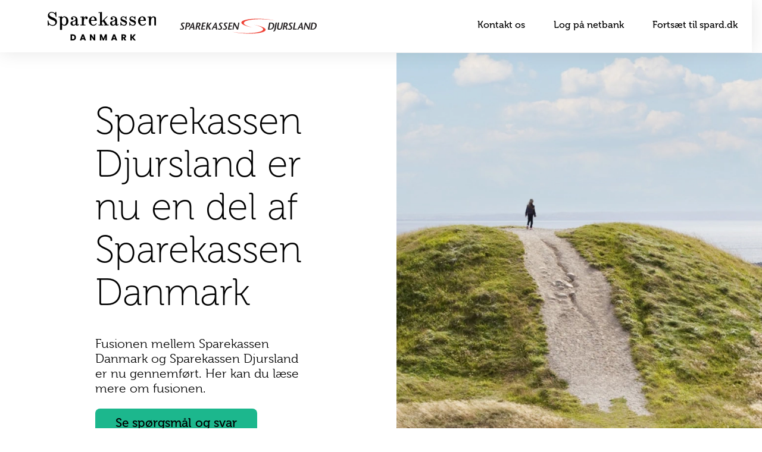

--- FILE ---
content_type: text/html; charset=utf-8
request_url: https://www.spard.dk/subsite/spardjurs?utm_source=spardjurs-dk
body_size: 25783
content:


<!DOCTYPE html>
<html class="neos" lang="da">
<head>
    <meta charset="utf-8" />
    <meta http-equiv="X-UA-Compatible" content="IE=edge">
    <meta http-equiv="Content-type" content="text/html; charset=utf-8">
    <meta content="width=device-width, initial-scale=1.0" name="viewport" />
<script>	window.dataLayer=window.dataLayer || [];	window.dataLayer.push(		{"pageCategory":"none","event":"pageType"}	);</script>         <style>
.main-nav {
    a:focus, button:focus {
        background-color: initial !important;
        color: currentColor !important;
        outline: none !important;
        border: none !important;
    }
}
.main-nav .nav-expand-list__link:focus {
color: currentColor !important;
}
.search-overlay .search-field input:focus { outline: none!important; border: none!important; }
</style>

<script id="CookieConsent" src="https://policy.app.cookieinformation.com/uc.js" data-culture="DA" type="text/javascript" defer></script>
<!-- Google Tag Manager -->
<script>!function(){"use strict";function l(e){for(var t=e,r=0,n=document.cookie.split(";");r<n.length;r++){var o=n[r].split("=");if(o[0].trim()===t)return o[1]}}function s(e){return localStorage.getItem(e)}function u(e){return window[e]}function A(e,t){e=document.querySelector(e);return t?null==e?void 0:e.getAttribute(t):null==e?void 0:e.textContent}var e=window,t=document,r="script",n="dataLayer",o="https://sst.spard.dk",a="",i="1hxfauzpgc",c="b=aWQ9R1RNLVBWUVg2MjJU&page=2",g="cookie",v="DYID",E="",d=!1;try{var d=!!g&&(m=navigator.userAgent,!!(m=new RegExp("Version/([0-9._]+)(.*Mobile)?.*Safari.*").exec(m)))&&16.4<=parseFloat(m[1]),f="stapeUserId"===g,I=d&&!f?function(e,t,r){void 0===t&&(t="");var n={cookie:l,localStorage:s,jsVariable:u,cssSelector:A},t=Array.isArray(t)?t:[t];if(e&&n[e])for(var o=n[e],a=0,i=t;a<i.length;a++){var c=i[a],c=r?o(c,r):o(c);if(c)return c}else console.warn("invalid uid source",e)}(g,v,E):void 0;d=d&&(!!I||f)}catch(e){console.error(e)}var m=e,g=(m[n]=m[n]||[],m[n].push({"gtm.start":(new Date).getTime(),event:"gtm.js"}),t.getElementsByTagName(r)[0]),v=I?"&bi="+encodeURIComponent(I):"",E=t.createElement(r),f=(d&&(i=8<i.length?i.replace(/([a-z]{8}$)/,"kp$1"):"kp"+i),!d&&a?a:o);E.async=!0,E.src=f+"/"+i+".js?"+c+v,null!=(e=g.parentNode)&&e.insertBefore(E,g)}();</script>
<!-- End Google Tag Manager -->
<meta name="theme-color" content="#1cb78d">
<meta name="facebook-domain-verification" content="wml157b1dobcpcyjmhw9ptsteofief" />
    <link async rel="stylesheet" href="https://fonts.googleapis.com/css2?family=Material+Symbols+Outlined:opsz,wght,FILL,GRAD@48,300,0,0" />
    <style>
.multiple-teaser-module-row-1-item .multiple-teaser-module__content--hasImage, .multiple-teaser-module-row-1-item .multiple-teaser-module__image, .multiple-teaser-module-row-1-item .bg-video-player__no-consent-image, .multiple-teaser-module-row-1-item .row__cell-item--hasVideo {
	min-height: unset;
}
@media (min-width: 1024px){
	.multiple-teaser-module-row-1-item .multiple-teaser-module__image img, .multiple-teaser-module-row-1-item .multiple-teaser-module__image video, .multiple-teaser-module-row-1-item .multiple-teaser-module__image object, .multiple-teaser-module-row-1-item .multiple-teaser-module__image picture, .multiple-teaser-module-row-1-item .bg-video-player__no-consent-image img, .multiple-teaser-module-row-1-item .bg-video-player__no-consent-image video, .multiple-teaser-module-row-1-item .bg-video-player__no-consent-image object, .multiple-teaser-module-row-1-item .bg-video-player__no-consent-image picture {
		position: relative !important;
		right: unset !important;
		bottom: unset !important;
		transform: unset !important;
		height: -webkit-fill-available !important;
	}
	.multiple-teaser-module-row-1-item .multiple-teaser-module__image img {
		max-width: 100% !important;
	}
}
</style>
    <meta property="og:type" content="website" />
    <style>
.footer-widget-area>*, .footer-contact-area>* {
    z-index: 0 !important;
}
.footer-widget-area:after, .footer-contact-area:after{
    display: none !important;
}
</style>
    <style>
.sd-youtube {
    position: relative;
    width: 100%;
    padding-top: 56.25%; /* 16:9 Aspect Ratio */
}

.sd-youtube iframe {
    position: absolute;
    top: 0;
    left: 0;
    width: 100%;
    height: 100%;
}
</style>
    <style>

.sd-life-situation-text {
    font-size: 1.5rem;
    line-height: 2rem;
}
.sd-life-situation-dropdown select {
    border: none;
    padding: 1.25rem 1.375rem;
    width: 100%;
    background-image: linear-gradient(45deg, transparent 50%, currentColor 50%),linear-gradient(135deg, currentColor 50%, transparent 50%);
    background-position: calc(100% - 21px) calc(0.5em + 20px),calc(100% - 16px) calc(0.5em + 20px);
    background-size: 5px 5px,5px 5px;
    background-repeat: no-repeat;
    -webkit-appearance: none;
    -moz-appearance: none;
}
@media (max-width: 639px){
    .text-module-a.frame.rich-text.sd-life-situation-wrapper .frame__cell .frame__cell-item {
        display: grid;
        grid-template-columns: 1fr;
        background: #e8f8f3;
        padding: 1.5rem;
        gap: 1rem;
        align-items: center;
    }
}
@media (min-width: 640px){
    .text-module-a.frame.rich-text.sd-life-situation-wrapper .frame__cell .frame__cell-item {
        display: grid;
        grid-template-columns: 2fr 1.5fr;
        background: #e8f8f3;
        padding: 2rem 3rem;
        gap: 2rem;
        align-items: center;
    }
    .sd-life-situation-dropdown {
        text-align: right;
    }
}
</style>
    <style>
.frame.benefit-list-c.sd-arrangementsoversigt .benefit-list-c__text h3 {
    font-size: 1rem;
    line-height: 1.5rem;
    font-weight: 500;
}
</style>
    <style>
    /* Tooltip container */
    .sd-tooltip-wrapper {
      position: relative;
      display: inline-block;
    }
    /* Style the icon */
    img.sd-tooltip {
      cursor: help;
      width: 1em;
      height: 1em;
      vertical-align: text-bottom;
    }
    img.sd-tooltip:focus {
      outline: 2px solid #005fcc;
      outline-offset: 2px;
    }
    /* Tooltip text */
    .sd-tooltip-text {
      position: absolute;
      bottom: 125%;
      left: 50%;
      transform: translateX(-50%);
      background-color: #333;
      color: #fff;
      padding: 6px 8px;
      border-radius: 4px;
      width: 350px;
      font-size: 0.85rem !important;
      font-weight: 300  !important;
      visibility: hidden;
      opacity: 0;
      transition: opacity 0.2s ease;
      z-index: 100;
    }
    /* Show on hover or focus */
    .sd-tooltip-wrapper:hover .sd-tooltip-text,
    .sd-tooltip-wrapper:focus-within .sd-tooltip-text {
      visibility: visible;
      opacity: 1;
    }
  </style>
  <script>
    document.addEventListener('DOMContentLoaded', function() {
      document.querySelectorAll('img.sd-tooltip').forEach(function(img) {
        const text = img.getAttribute('tooltip');
        const id   = 'sd-tooltip-' + Math.random().toString(36).substr(2, 9);

        // Set accessibility attributes
        img.setAttribute('aria-describedby', id);
        img.setAttribute('role', 'button');
        img.setAttribute('tabindex', '0');
        img.setAttribute('alt', '');

        // Wrap the <img> in a container
        const wrapper = document.createElement('span');
        wrapper.className = 'sd-tooltip-wrapper';
        img.parentNode.insertBefore(wrapper, img);
        wrapper.appendChild(img);

        // Create the tooltip element
        const tip = document.createElement('div');
        tip.className = 'sd-tooltip-text';
        tip.id = id;
        tip.setAttribute('role', 'tooltip');
        tip.textContent = text;
        wrapper.appendChild(tip);
      });
    });
  </script>
    <style>
a.sd-skiplink {
  position: absolute;
  top: 10px;
  left: 10px;
  text-decoration: none;
  background: #1cb78d;
  color: #000000;
  height: 44px;
  align-content: center;
  z-index: 9999;
  padding: 0 1rem;

  /* Hide visually but stay focusable */
  transform: translateY(-200%);
  overflow: hidden;
  white-space: nowrap;
}

a.sd-skiplink:focus {
  transform: translateY(0);
}
</style>
    <script>
  document.addEventListener('DOMContentLoaded', function () {
    setTimeout(function () {
      // Find det aktive navigationstab
      var activeTab = document.querySelector('.nav-secondary-menu__list-item.isCurrent .nav-secondary-menu__link span');
      if (activeTab) {
        var activeSegment = activeTab.textContent.toLowerCase().trim();

        // Trigger Dynamic Yield event
        triggerDynamicYieldEvent(activeSegment);
      }
    }, 500); // Forsinkelse på 500 ms
  });

  // Funktion til at sende Dynamic Yield event
  function triggerDynamicYieldEvent(segment) {
    DY.API('event', {
      name: `Active Segment: ${segment}`
    });
  }
</script>
    <style>
div.ext-nav {
    position: fixed;
    bottom: 1.25rem;
    left: 50%;
    transform: translateX(-50%);
    z-index: 10000;
    height: 50px;
    background: #fff;
    padding: 0 0.25rem;
    border-radius: 4rem;
    align-content: center;
    box-shadow: 0 0 5px hsl(0deg 0% 0% / 30%);
}
nav.ext-nav__nav {
    display: grid;
    grid-template-columns: 1fr 1fr 1fr;
}
nav.ext-nav__nav button {
    height: 44px;
    width: 44px;
    border-radius: 50%;
    background-color: transparent;
    border: none;
    cursor: pointer;
}
nav.ext-nav__nav button:hover {
    background-color:#e8f8f3;
}
button.ext-nav__btn.ext-nav__btn--back {
    background-image: url(https://www.spard.dk/-/media/sparekassendanmark/ikoner/google-material-icons/300/chevron_left.svg);
    background-repeat: no-repeat;
    background-position: center;
    background-size: 30px;
}
button.ext-nav__btn.ext-nav__btn--forward {
    background-image: url(https://www.spard.dk/-/media/sparekassendanmark/ikoner/google-material-icons/300/chevron_right.svg);
    background-repeat: no-repeat;
    background-position: center;
    background-size: 30px;
}
button.ext-nav__btn.ext-nav__btn--refresh {
    background-image: url(https://www.spard.dk/-/media/sparekassendanmark/ikoner/google-material-icons/300/refresh.svg);
    background-repeat: no-repeat;
    background-position: center;
    background-size: 30px;
}
</style>
<script>
(function () {
  document.addEventListener('DOMContentLoaded', () => {
    const params = new URLSearchParams(window.location.search);
    const isExternalNav = params.get('external-navigation') === '1';

    if (!isExternalNav) return;

    // 1. Navigationskontrol i <header>
    const header = document.querySelector('header');
    if (header && !header.querySelector('.ext-nav')) {
      const wrapper = document.createElement('div');
      wrapper.className = 'ext-nav';

      const nav = document.createElement('nav');
      nav.className = 'ext-nav__nav';
      nav.setAttribute('aria-label', 'Ekstern navigation');

      const makeBtn = (cls, label, action) => {
        const btn = document.createElement('button');
        btn.className = `ext-nav__btn ${cls}`;
        btn.type = 'button';
        btn.setAttribute('aria-label', label);
        btn.addEventListener('click', action);
        return btn;
      };

      nav.append(
        makeBtn('ext-nav__btn--back', 'Tilbage', () => history.back()),
        makeBtn('ext-nav__btn--forward', 'Frem', () => history.forward()),
        makeBtn('ext-nav__btn--refresh', 'Opdatér', () => location.reload())
      );

      wrapper.appendChild(nav);
      header.prepend(wrapper);
    }

    // 2. Tilføj param til alle interne links
    const links = document.querySelectorAll('a[href^="/"], a[href^="' + location.origin + '"]');
    links.forEach(link => {
      try {
        const url = new URL(link.href, location.origin);
        if (!url.searchParams.has('external-navigation')) {
          url.searchParams.set('external-navigation', '1');
          link.href = url.pathname + url.search + url.hash;
        }
      } catch (e) {
        console.warn('Ugyldigt link:', link.href);
      }
    });
  });
})();
</script>
    <style>
.sd-hidden-field, .sd-hidden-field-label{
    display: none !important;
}
</style>
    <script type="text/javascript">
    var firstEventCaught = false;
    	window.addEventListener('CookieInformationConsentGiven', function (e) {
                if (!firstEventCaught) {
                   firstEventCaught = true;
                   console.log('Consent not given. first page event caught, reload aborted');
                   return;
                }

    		if (CookieInformation.getConsentGivenFor('cookie_cat_marketing')) {
    			try{DYO.ActiveConsent.updateConsentAcceptedStatus(true);}
    			catch{}
    			location.reload();
    		}
    	}, false);
    
</script>
    <link rel="preconnect" href="//cdn-eu.dynamicyield.com">
    <link rel="preconnect" href="//st-eu.dynamicyield.com">
    <link rel="preconnect" href="//rcom-eu.dynamicyield.com">
    <link rel="dns-prefetch" href="//cdn-eu.dynamicyield.com">
    <link rel="dns-prefetch" href="//st-eu.dynamicyield.com">
    <link rel="dns-prefetch" href="//rcom-eu.dynamicyield.com">
    <script type="text/javascript">
        window.DY = window.DY || {};
        DY.consentIntegrationActive = true;
        DY.recommendationContext = { type: "CATEGORY", data: [], lng: 'da-DK' };
        DY.userActiveConsent = { accepted: false }
    </script>
    <script type="text/javascript" src="//cdn-eu.dynamicyield.com/api/9877146/api_dynamic.js"></script>
    <script type="text/javascript" src="//cdn-eu.dynamicyield.com/api/9877146/api_static.js"></script>

    
    <link href="/dist/styles/themes/sparekassendanmark/css/versioned-asset-4D4176FBBD9C1C6556388CEF91B287BF.styles.oh.css" rel="stylesheet" charset="utf-8" />
<link rel="preload" href="/-/media/sparekassendanmark/css/spardk-stylesheet.css?rev=e3977b6f4bbc47bda22a19790c9ad21d" as="style" onload="this.onload=null; this.rel='stylesheet'"><noscript><link rel="stylesheet" href="/-/media/sparekassendanmark/css/spardk-stylesheet.css?rev=e3977b6f4bbc47bda22a19790c9ad21d"></noscript>

        <title>Sparekassen Djursland er nu en del af Sparekassen Danmark | Sparekassen Danmark</title>    <meta name="description" content="Fusionen mellem Sparekassen Danmark og Sparekassen Djursland er nu godkendt af b&#229;de repr&#230;sentantskaberne og relevante myndigheder. F&#248;lg med her for l&#248;bende opdateringer om fusionen." />    <link rel="canonical" href="https://www.spard.dk/subsite/spardjurs" />    <meta name="referrer" content="strict-origin-when-cross-origin" /><link rel="icon" type="image/png" href="/-/media/sparekassendanmark/logoer/favicons/sparv-16x16px.png?rev=a960ec43fae54d11a98ebcae912f30f9&amp;hash=0F69BF240B9FAE2B1847330554CF9133" sizes="16x16"><link rel="icon" type="image/png" href="/-/media/sparekassendanmark/logoer/favicons/sparv-32x32px.png?rev=8549f1b0d6fe44dd83d6c577ee536b35&amp;hash=964E7C80B597B48AFBBE59EE9898875E" sizes="32x32"><link rel="icon" type="image/png" href="/-/media/sparekassendanmark/logoer/favicons/sparv-96x96px.png?rev=475f288091dc4205996900a05a2e6b7e&amp;hash=723127E6BF396B7E12E75232F735BDB7" sizes="96x96"><link rel="icon" type="image/png" href="/-/media/sparekassendanmark/logoer/favicons/sparv-160x160px.png?rev=fd2032944f234411a01890cbc671102a&amp;hash=EA48FC0C1F68CE8DD73D8E44DE6EA6D1" sizes="160x160"><link rel="icon" type="image/png" href="/-/media/sparekassendanmark/logoer/favicons/sparv-196x196px.png?rev=6b7c57fc272141d48951471a215597e2&amp;hash=E1184F1E51B047EC34C1E7A39FE2CC75" sizes="196x196"><link rel="apple-touch-icon" sizes="57x57" href="/-/media/sparekassendanmark/logoer/favicons/device-icons/sparv-57x57px.png?rev=2a093dadf8e74f5db1bf9fd28f9eb59f&amp;hash=4963331A850BE862842809DF933790DF" /><link rel="apple-touch-icon" sizes="60x60" href="/-/media/sparekassendanmark/logoer/favicons/device-icons/sparv-60x60px.png?rev=5e017035c5d34132ad528e571367e505&amp;hash=0F869FF655BA145E91C53FEA3A79E456" /><link rel="apple-touch-icon" sizes="72x72" href="/-/media/sparekassendanmark/logoer/favicons/device-icons/sparv-72x72px.png?rev=53aebc2eb68f4c29804da8cbbc96a213&amp;hash=00F0093E8E797D2988AFAB7A511536DF" /><link rel="apple-touch-icon" sizes="76x76" href="/-/media/sparekassendanmark/logoer/favicons/device-icons/sparv-76x76px.png?rev=d6cdf6efa32b49929e2388d948611e64&amp;hash=E47C4C23B84FA8C5F220077192835948" /><link rel="apple-touch-icon" sizes="114x114" href="/-/media/sparekassendanmark/logoer/favicons/device-icons/sparv-114x114px.png?rev=5e4ab8df24e248e793fdfed7ff94b658&amp;hash=EB016FCA5B85899AE7F6C4510BF6ED53" /><link rel="apple-touch-icon" sizes="120x120" href="/-/media/sparekassendanmark/logoer/favicons/device-icons/sparv-120x120px.png?rev=221da8595c2c4820997445acc8f17985&amp;hash=6C638C4BA23B79E90BAEA46D3F44537A" /><link rel="apple-touch-icon" sizes="144x144" href="/-/media/sparekassendanmark/logoer/favicons/device-icons/sparv-144x144px.png?rev=be5353678f474dc68f83304fee09a067&amp;hash=41C60B4A76C56D656CB593CF4D77338B" /><link rel="apple-touch-icon" sizes="152x152" href="/-/media/sparekassendanmark/logoer/favicons/device-icons/sparv-152x152px.png?rev=442fb1010a9842b583c774406bd923d3&amp;hash=FE57514993E4794EF5B9F320116F59E4" /><link rel="apple-touch-icon" sizes="180x180" href="/-/media/sparekassendanmark/logoer/favicons/device-icons/sparv-180x180px.png?rev=04d2889ecd1b42509fc02048593f9edd&amp;hash=F8ABF88CB98A059362A2798E45EF2848" /><link rel="icon" type="image/png" href="/-/media/sparekassendanmark/logoer/favicons/sparv-16x16px.png?rev=a960ec43fae54d11a98ebcae912f30f9&amp;hash=0F69BF240B9FAE2B1847330554CF9133" /><meta name="msapplication-TileImage" content="/-/media/sparekassendanmark/logoer/favicons/device-icons/sparv-144x144px.png?rev=be5353678f474dc68f83304fee09a067&amp;hash=41C60B4A76C56D656CB593CF4D77338B" /><meta name="msapplication-TileColor" content="#ffffff"><meta property="og:title" content="Sparekassen Djursland er nu en del af Sparekassen Danmark" /><meta property="og:description" content="Fusionen mellem Sparekassen Danmark og Sparekassen Djursland er nu godkendt af b&#229;de repr&#230;sentantskaberne og relevante myndigheder. F&#248;lg med her for l&#248;bende opdateringer om fusionen." /><meta property="og:url" content="https://www.spard.dk/subsite/spardjurs" /><meta property="og:image" content="https://www.spard.dk/-/media/sparekassendanmark/16x9---1600x900px/subsite/fusion-med-spardjurs/istock-471493941--16x9---redigeret.jpg?rev=50484f12202d4dc780937febfc51e6f1&amp;hash=C07724922BC19FA71AFD82FAC49E2278" />
<script type="application/ld+json" id="BreadcrumbList">{"itemListElement":[{"@type":"ListItem","position":0,"item":{"@id":"/subsite/spardjurs","name":"Sparekassen Djursland er nu en del af Sparekassen Danmark","image":null}}],"@context":"http://schema.org","@type":"BreadcrumbList"}</script>
<script type="application/json" id="neos">{"pagemode":"","applicationInsights":{"enabled":true,"config":{"enableCorsCorrelation":true,"correlationHeaderDomains":["*.*.sdc.dk","*.*.sdc.eu"],"instrumentationKey":"9f055850-1fc2-4be2-bb51-7766b1609811","isCookieUseDisabled":true},"operationId":"9167f53dbe12e52f45e7e496ac98f69b","sdcSessionId":null},"assets":{"spriteUrl":"/dist/styles/assets/svgsprite/versioned-asset-5081283DD71DE1A97DDBC9673D254502.icons.svg"},"app":{"modulePath":"/dist/js/","nameSpace":"SDCNEoS","clearingNumber":"9070","version":"151.0.0-rc.109_994108"},"api":{"cacheAdapter":"sessionStorage","cacheTimeoutDefault":300000,"cookieName":"sdc_token","cookieTimeout":300,"signing":{"baseUrl":"https://azure-sign-p1.sdc.dk"},"services":{"baseUrl":"https://api-proxy-neos.sdc.eu","subscriptionKey":"0515a3c47acc472ba340219c0a24628a","testEnvironmentSuffix":"","rsa":{"rsaPublicKey":"[base64]","publicKeyVersion":1}},"auth":{"baseUrl":"https://auth.sdc.dk","subscriptionKey":"","cookieName":"sdc_auth"}},"customerPreferenceDefaults":{"privateShowReconciliation":false,"businessShowReconciliation":true,"accountOverviewLayout":"list","shortcuts":["38484EB1C39043FBAA64FD9D7A2D49E5","CB168A91BC254CED982176D017F2B10A"]},"locale":{"language":"da","languageTag":"da-DK","countryCode":"DK"}}</script>
<script type="application/json" id="NavigationProps">{"path":"language-da|588B11A7B76E49A3806197426EA9FEBD|5BD23B5405084AFCA76883DDC41D90B6"}</script>
</head>
<body class="header-static ">
        <!-- SparD -->
    <noscript><iframe src="https://sst.spard.dk/ns.html?id=GTM-PVQX622T" height="0" width="0" style="display:none;visibility:hidden"></iframe></noscript>
    <a href="#main-content" class="sd-skiplink" tabindex="1">Gå til indhold</a>

    <div id="main-container">
        <header class="header-static">
            

            <div id="react_0HNIUTR0A2SVI"><div class="campaign-nav-small-wrap campaign-nav-small-wrap--isScrollingUp"><nav class="campaign-nav-small navigation-hidable"><div class="campaign-nav-small-menu"><div class="campaign-nav-small-menu__content" id="campaign-menu" aria-hidden="true"><div class="campaign-nav-small-menu__listwrap"><div class="campaign-nav-small-menu__nav"><ul><li class="campaign-nav-small-list__item level-0"><a class="campaign-nav-small-list__link" href="/om-sparekassen/afdelinger/privatafdelinger"><span class="campaign-nav-small-list__link-text">Kontakt os</span></a></li><li class="campaign-nav-small-list__item level-0"><a class="campaign-nav-small-list__link" href="/login"><span class="campaign-nav-small-list__link-text">Log på netbank</span></a></li><li class="campaign-nav-small-list__item level-0"><a class="campaign-nav-small-list__link" href="/"><span class="campaign-nav-small-list__link-text">Fortsæt til spard.dk</span></a></li></ul></div></div></div></div><div class="campaign-nav-small-logo_wrapper"><div class="campaign-nav-small-logo campaign-nav-small-logo--primary campaign-nav-small-logo--primaryOnly"><a href="/" title="Sparekassen Danmarks hjemmeside" target="" class="campaign-nav-logo__link"><img loading="lazy" src="/-/media/sparekassendanmark/spard-svg.svg?rev=88e4b2420c724ae081b33c3beff0634c" alt="Sparekassen Danmarks logo" title="Sparekassen Danmarks hjemmeside" class="campaign-nav-logo-img"/></a></div><div class="campaign-nav-small-logo campaign-nav-small-logo--secondary"><a href="https://www.spardjurs.dk/" title="Sparekassen Djurslands hjemmeside" target="_blank" class="campaign-nav-logo__link"><img loading="lazy" src="/-/media/sparekassendanmark/logoer/djursland-sparekasse/svg-logo.svg?rev=d36ed8b3bb0848e3b1b81c172c2f8df2" alt="Sparekassen Djurslands logo" title="Sparekassen Djurslands hjemmeside" class="campaign-nav-logo-img"/></a></div></div><div class="campaign-nav-menu-toggle"><button type="button" class="campaign-nav-menu-toggle__button" aria-haspopup="true" aria-expanded="false" aria-controls="campaign-nav-menu" role="menuitem"><span class="icon-1"><svg viewBox="0 0 32 32" class="icon icon_28_burger-menu" preserveAspectRatio="xMidYMid" focusable="false" data-testid="icon_28_burger-menu" role="img"><use xmlns:xlink="http://www.w3.org/1999/xlink" xlink:href="#icon_28_burger-menu"></use></svg></span><span class="icon-2"><svg viewBox="0 0 32 32" class="icon icon_28_close" preserveAspectRatio="xMidYMid" focusable="false" data-testid="icon_28_close" role="img"><use xmlns:xlink="http://www.w3.org/1999/xlink" xlink:href="#icon_28_close"></use></svg></span></button></div></nav></div></div><script type='application/json' data-react-setup>{"component":"SDCNEoS.views.CampaignNavigation","domId":"react_0HNIUTR0A2SVI","props":{"contextModel":{"primaryLinksConfig":{"label":null,"target":null,"type":null,"content":null,"ShortId":"B8F2A881014F4FBC9637ECB34302486F","url":"/subsite/spardjurs/_local/campaign-navigation","links":[{"label":"Kontakt os","target":null,"type":"link","links":null,"content":null,"ShortId":"","url":"/om-sparekassen/afdelinger/privatafdelinger"},{"label":"Log på netbank","target":null,"type":"link","links":null,"content":null,"ShortId":"","url":"/login"},{"label":"Fortsæt til spard.dk","target":null,"type":"link","links":null,"content":null,"ShortId":"","url":"/"}]},"labels":null,"primaryLogo":{"imgAlt":"Sparekassen Danmarks logo","title":"Sparekassen Danmarks hjemmeside","href":"/","target":"","imgSrc":"/-/media/sparekassendanmark/spard-svg.svg?rev=88e4b2420c724ae081b33c3beff0634c"},"secondaryLogo":{"imgAlt":"Sparekassen Djurslands logo","title":"Sparekassen Djurslands hjemmeside","href":"https://www.spardjurs.dk/","target":"_blank","imgSrc":"/-/media/sparekassendanmark/logoer/djursland-sparekasse/svg-logo.svg?rev=d36ed8b3bb0848e3b1b81c172c2f8df2"}}}}</script><div id="react_0HNIUTR0A2SVJ"></div><script type='application/json' data-react-setup>{"component":"SDCNEoS.views.ServiceMessageView","domId":"react_0HNIUTR0A2SVJ","props":{"contextModel":{"serviceMessages":[]}}}</script>
        </header>
        <main role="main" id="main-content">
            
            <div class="frame hero-module-campaign  "    data-tracking-topic="campaign-hero" data-tracking-context="{}">        <link rel="preload" as="image" href="/-/media/sparekassendanmark/16x9---1600x900px/subsite/fusion-med-spardjurs/istock-471493941--16x9---redigeret.jpg?rev=50484f12202d4dc780937febfc51e6f1&amp;mh=1600&amp;hash=D84155AF0B7BB63C89F0E3A72D91AE6D">    <!-- .invert toggle-->    <div class="frame__cell">        <div class="frame__cell-item hero-module-campaign__content">            <div                class="hero-module-campaign__content-frame ">                        <h1 class="hero-module-campaign__title">Sparekassen Djursland er nu en del af Sparekassen Danmark</h1>                    <div class="hero-module-campaign__text">                        <p>Fusionen mellem Sparekassen Danmark og Sparekassen Djursland er nu gennemført. Her kan du læse mere om fusionen.</p><a href="#faq" class="btn btn--default btn--primary" data-tracking-action="PersonalisationEvent" data-tracking-value="" >            <span class="btn__text">Se sp&#248;rgsm&#229;l og svar</span></a>                        <div class="hero-module-campaign__cta">                        </div>                    </div>            </div>        </div>        <div class="frame__cell-item hero-module-campaign__image ">            <!-- ".focus-" select -->                <picture>                    <source media="(min-width: 1024px)" srcset="/-/media/sparekassendanmark/16x9---1600x900px/subsite/fusion-med-spardjurs/istock-471493941--16x9---redigeret.jpg?rev=50484f12202d4dc780937febfc51e6f1&amp;mh=1600&amp;hash=D84155AF0B7BB63C89F0E3A72D91AE6D">                    <source srcset="/-/media/sparekassendanmark/16x9---1600x900px/subsite/fusion-med-spardjurs/istock-471493941--16x9---redigeret.jpg?rev=50484f12202d4dc780937febfc51e6f1&amp;mw=500&amp;hash=D189C02A37A78C565B4B6A41E34A28C4">                    <img src="/-/media/sparekassendanmark/16x9---1600x900px/subsite/fusion-med-spardjurs/istock-471493941--16x9---redigeret.jpg?rev=50484f12202d4dc780937febfc51e6f1&amp;mh=1600&amp;hash=D84155AF0B7BB63C89F0E3A72D91AE6D" alt="Person st&#229;r p&#229; toppen af &quot;Tre H&#248;je&quot; og kigger ud over Mols Bjerge og Fugls&#248; Vig" title="">                </picture>        </div>    </div></div><div class="text-module-a frame rich-text   " data-tracking-topic="text-block-a" data-tracking-context="{}">    <div class="frame__cell">        <div class="frame__cell-item">            <div style="background: #ffeda9; padding: 1rem; width: 100%; text-align: center;">
Bem&aelig;rk, at den tekniske sammenl&aelig;gning er gennemf&oslash;rt, og du skal fremover benytte Sparekassen Danmarks hjemmeside, n&aring;r du vil logge p&aring; netbank.<br />
<br />
<a href="/" class="simplelink" target="_self">G&aring; til spard.dk</a></div>        </div>    </div></div>    <div class="frame spacer"></div><div class="text-module-a frame rich-text   " data-tracking-topic="text-block-a" data-tracking-context="{}">    <div class="frame__cell">        <div class="frame__cell-item">            <h2 style="width: 100%; text-align: center;">Aktuel status på fusionen</h2>
<br>        </div>    </div></div>    <div>
        <style>
    @media (max-width: 1023px){
    .timeline-scroll{
        overflow-x: scroll;
    }
    .timeline-content{
        width: fit-content;
    }
    }
    .timeline {
    display: flex;
    justify-content: space-between;
    align-items: start;
    margin: 0 auto 20px auto;
    padding: 0 20px;
    position: relative;
    width: fit-content;
    }
    .timeline-content::before {
    content: "";
    position: relative;
    top: 20px;
    left: 0;
    right: 0;
    height: 4px;
    background-color: #ccc;
    z-index: 0;
    display: block;
    }
    .timeline-step {
    display: flex;
    flex-direction: column;
    align-items: center;
    z-index: 1;
    position: relative;
    width: 200px;
    text-align: center;
    }
    .timeline-circle {
    width: 40px;
    height: 40px;
    border-radius: 50%;
    background-color: #ccc;
    display: flex;
    align-items: center;
    justify-content: center;
    color: white;
    font-size: 20px;
    margin-bottom: 8px;
    position: relative;
    }
    .timeline-circle.done {
    background-color: #28a745; /* gr&oslash;n */
    }
    .timeline-circle.done svg {
    width: 20px;
    height: 20px;
    }
    .timeline-title {
    font-size: 14px;
    max-width: 120px;
    }
</style>
        <div class="timeline-scroll">
<div class="timeline-content">
<div class="timeline">
    <div class="timeline-step">
        <div class="timeline-circle done">
            <svg viewbox="0 0 24 24" fill="none" stroke="white" stroke-width="3" stroke-linecap="round" stroke-linejoin="round">
                <polyline points="20 6 9 17 4 12"></polyline>
            </svg>
        </div>
        <div class="timeline-title">Godkendelse fra bestyrelserne</div>
    </div>
    <div class="timeline-step">
        <div class="timeline-circle done">
            <svg viewbox="0 0 24 24" fill="none" stroke="white" stroke-width="3" stroke-linecap="round" stroke-linejoin="round">
                <polyline points="20 6 9 17 4 12"></polyline>
            </svg>
        </div>
        <div class="timeline-title">Godkendelse fra Sparekassen Djurslands repræsentantskab</div>
    </div>
    <div class="timeline-step">
        <div class="timeline-circle done">
            <svg viewbox="0 0 24 24" fill="none" stroke="white" stroke-width="3" stroke-linecap="round" stroke-linejoin="round">
                <polyline points="20 6 9 17 4 12"></polyline>
            </svg>
        </div>
        <div class="timeline-title">Godkendelse fra Sparekassen Danmarks repræsentantskab</div>
    </div>
    <div class="timeline-step">
        <div class="timeline-circle done">
            <svg viewbox="0 0 24 24" fill="none" stroke="white" stroke-width="3" stroke-linecap="round" stroke-linejoin="round">
                <polyline points="20 6 9 17 4 12"></polyline>
            </svg>
        </div>
        <div class="timeline-title">Godkendelse fra myndighederne</div>
    </div>
    <div class="timeline-step">
        <div class="timeline-circle done">
            <svg viewbox="0 0 24 24" fill="none" stroke="white" stroke-width="3" stroke-linecap="round" stroke-linejoin="round">
                <polyline points="20 6 9 17 4 12"></polyline>
            </svg>
        </div>
        <div class="timeline-title">Sammenl&aelig;gning af systemer<br>20.-21. september</div>
    </div>
</div>
</div>
</div>
    </div>

    <div class="frame spacer"></div><div class="text-module-a frame rich-text   " data-tracking-topic="text-block-a" data-tracking-context="{}">    <div class="frame__cell">        <div class="frame__cell-item">            <h2 style="width: 100%; text-align: center;">H&oslash;r Peter Lading S&oslash;rensen s&aelig;tte et par ord p&aring; fusionen mellem Sparekassen Djursland og Sparekassen Danmark</h2>
<br />        </div>    </div></div><div id="react_0HNIUTNFIVM1T"></div><script type='application/json' data-react-setup>{"component":"SDCNEoS.views.VideoPlayer","domId":"react_0HNIUTNFIVM1T","props":{"config":{"formFields":[]},"contextModel":{"videoUrl":"https://www.youtube.com/embed/yNGTB5wKAm0?rel=0\u0026showinfo=0\u0026wmode=transparent","playVideo":"Afspil video","pauseVideo":"Sæt video på pause","autoplay":false,"noConsentImageSrc":null,"noConsentImageSmallSrc":null,"noConsentImageAltText":null,"hasConsent":false},"errors":{}}}</script>    <div class="frame spacer"></div><div id="react_0HNIUTD19OV3L"><div class="frame latest-news-list"><div class="frame__cell"><div class="frame__cell-item"><h2>Seneste nyt om fusionen</h2><div class="latest-news-list__wrapper"><a href="/nyheder/2025/june/to-nye-velgoerende-fonde-er-klar-til-at-stoette-lokalsamfundet" class="latest-news-list__item" aria-label="Læs mere omkring To nye velgørende fonde er klar til at støtte lokalsamfundet"><div class="latest-news-list__image-container"><img loading="lazy" class="latest-news-list__image" src="/-/media/sparekassendanmark/1x1---1600x1600px/nyheder/2025/ebeltoft_istock-2193504274---1x1.jpg?rev=f1308c095cc840e5b0c50e61ecf0ee8b&amp;mw=640&amp;hash=0E2353E6A1748C51D438587AC768B119" alt=""/></div><div class="latest-news-list__text"><div class="news-categories latest-news-list__text-category news-categories--hasEllipsis news-categories--limitedWidth"><div class="news-categories__items"><span>Fusion med Sparekassen Djursland<!-- --> <span></span></span></div><div class="news-categories__ellipsis"><span></span><div class="tooltip"><span class="tooltip-pointer"></span><span class="tooltip-label"><span>Nyheder for erhvervskunder<span></span></span><span>Nyheder for foreninger<span></span></span><span>Nyheder for privatkunder<span></span></span><span>Om sparekassen<span></span></span></span></div></div></div><span class="latest-news-list__text-date">13.06.2025</span><h3 class="latest-news-list__text-title">To nye velgørende fonde er klar til at støtte lokalsamfundet</h3><p class="latest-news-list__text-text">To fonde blev oprettet i forbindelse med fusionen med Sparekassen Djursland.</p></div><div class="latest-news-list__link-container"><span class="neos-arrow-link neos-arrow-link--inherit a-arrow-link latest-news-list__link" aria-hidden="true"><svg viewBox="0 0 32 32" class="icon icon_16_arrow-right" preserveAspectRatio="xMidYMid" focusable="false" data-testid="icon_16_arrow-right" role="img"><use xmlns:xlink="http://www.w3.org/1999/xlink" xlink:href="#icon_16_arrow-right"></use></svg><span class="neos-arrow-link__label">Læs mere</span></span></div></a><a href="/nyheder/2025/april/sammenlaegningen-med-sparekassen-djursland-er-godkendt" class="latest-news-list__item" aria-label="Læs mere omkring Sammenlægningen med Sparekassen Djursland er godkendt"><div class="latest-news-list__image-container"><img loading="lazy" class="latest-news-list__image" src="/-/media/sparekassendanmark/1x1---1600x1600px/nyheder/2025/fusion-med-sparekassen-djursland---1x1---istock-183794221.jpg?rev=96c63a9c56ca4bb7a3d49ff37454c546&amp;mw=640&amp;hash=42481F60A1105C279C85FC91086957F0" alt="To hænder sætter to puslespilbrikker sammen. En af brikkerne har Sparekassen Danmarks logo og den anden har Sparekassen Djurslands logo."/></div><div class="latest-news-list__text"><div class="news-categories latest-news-list__text-category news-categories--hasEllipsis news-categories--limitedWidth"><div class="news-categories__items"><span>Fusion med Sparekassen Djursland<!-- --> <span></span></span></div><div class="news-categories__ellipsis"><span></span><div class="tooltip"><span class="tooltip-pointer"></span><span class="tooltip-label"><span>Nyheder for erhvervskunder<span></span></span><span>Nyheder for foreninger<span></span></span><span>Nyheder for privatkunder<span></span></span><span>Om sparekassen<span></span></span></span></div></div></div><span class="latest-news-list__text-date">02.04.2025</span><h3 class="latest-news-list__text-title">Sammenlægningen med Sparekassen Djursland er godkendt</h3><p class="latest-news-list__text-text">Den planlagte sammenlægning mellem Sparekassen Danmark og Sparekassen Djursland er nu en realitet. Den 25. marts stemte repræsentantskabet i Sparekassen Djursland for fusionen, og den 1. april gjorde </p></div><div class="latest-news-list__link-container"><span class="neos-arrow-link neos-arrow-link--inherit a-arrow-link latest-news-list__link" aria-hidden="true"><svg viewBox="0 0 32 32" class="icon icon_16_arrow-right" preserveAspectRatio="xMidYMid" focusable="false" data-testid="icon_16_arrow-right" role="img"><use xmlns:xlink="http://www.w3.org/1999/xlink" xlink:href="#icon_16_arrow-right"></use></svg><span class="neos-arrow-link__label">Læs mere</span></span></div></a><a href="/nyheder/2025/april/sparekassen-danmark-godkender-fusion" class="latest-news-list__item" aria-label="Læs mere omkring Sparekassen Danmarks repræsentantskab vedtog sammenlægning"><div class="latest-news-list__image-container"><img loading="lazy" class="latest-news-list__image" src="/-/media/sparekassendanmark/1x1---1600x1600px/afdelinger/vraa.jpg?rev=6bcfa581b353460da46e83941589c5ad&amp;mw=640&amp;hash=F6C7FAD7AEDB211AEE96BD85AE4BC827" alt="Sparekassen Danmark, Vrå"/></div><div class="latest-news-list__text"><div class="news-categories latest-news-list__text-category news-categories--limitedWidth"><div class="news-categories__items"><span>Fusion med Sparekassen Djursland<!-- --> <span></span></span></div></div><span class="latest-news-list__text-date">01.04.2025</span><h3 class="latest-news-list__text-title">Sparekassen Danmarks repræsentantskab vedtog sammenlægning</h3><p class="latest-news-list__text-text">Sparekassen Danmarks repræsentantskab vedtog i går aftes med overvældende flertal sammenlægningen med Sparekassen Djursland.</p></div><div class="latest-news-list__link-container"><span class="neos-arrow-link neos-arrow-link--inherit a-arrow-link latest-news-list__link" aria-hidden="true"><svg viewBox="0 0 32 32" class="icon icon_16_arrow-right" preserveAspectRatio="xMidYMid" focusable="false" data-testid="icon_16_arrow-right" role="img"><use xmlns:xlink="http://www.w3.org/1999/xlink" xlink:href="#icon_16_arrow-right"></use></svg><span class="neos-arrow-link__label">Læs mere</span></span></div></a><a href="/nyheder/2025/march/sparekassen-djursland-godkender-fusion" class="latest-news-list__item" aria-label="Læs mere omkring Sparekassen Djurslands repræsentantskab vedtog sammenlægning"><div class="latest-news-list__image-container"><img loading="lazy" class="latest-news-list__image" src="/-/media/sparekassendanmark/1x1---1600x1600px/nyheder/2025/sparekassen-djursland---1x1.jpg?rev=66dca9651832402f9e0b757d8048b369&amp;mw=640&amp;hash=69854805E488391DF9EB4792534016EC" alt=""/></div><div class="latest-news-list__text"><div class="news-categories latest-news-list__text-category news-categories--limitedWidth"><div class="news-categories__items"><span>Fusion med Sparekassen Djursland<!-- --> <span></span></span></div></div><span class="latest-news-list__text-date">26.03.2025</span><h3 class="latest-news-list__text-title">Sparekassen Djurslands repræsentantskab vedtog sammenlægning</h3><p class="latest-news-list__text-text">Sparekassen Djurslands repræsentantskab vedtog i går aftes sammenlægning med Sparekassen Danmark.</p></div><div class="latest-news-list__link-container"><span class="neos-arrow-link neos-arrow-link--inherit a-arrow-link latest-news-list__link" aria-hidden="true"><svg viewBox="0 0 32 32" class="icon icon_16_arrow-right" preserveAspectRatio="xMidYMid" focusable="false" data-testid="icon_16_arrow-right" role="img"><use xmlns:xlink="http://www.w3.org/1999/xlink" xlink:href="#icon_16_arrow-right"></use></svg><span class="neos-arrow-link__label">Læs mere</span></span></div></a></div><div class="latest-news-list__bottom"><a href="/nyheder?category=Fusion+med+Sparekassen+Djursland"><button type="button" class="button latest-news-list__bottom-button button--color-default" data-testid="button">Se alle nyheder</button></a></div></div></div></div></div><script type='application/json' data-react-setup>{"component":"SDCNEoS.views.LatestNews","domId":"react_0HNIUTD19OV3L","props":{"contextModel":{"labels":{"id":"e8cbfe2f-fdb6-4fca-ace9-f16541c8773f","title":"Seneste nyt om fusionen","archiveLink":"/nyheder?category=Fusion+med+Sparekassen+Djursland","archiveLinkText":"Se alle nyheder","renderAsLink":false,"readMoreAbout":"Læs mere omkring"},"newsArticles":[{"id":"7f64242f-ca9a-4677-89b6-4dd1fd4dc9c4","title":"To nye velgørende fonde er klar til at støtte lokalsamfundet","text":"To fonde blev oprettet i forbindelse med fusionen med Sparekassen Djursland.","date":"13.06.2025","searchImage":{"url":"/-/media/sparekassendanmark/1x1---1600x1600px/nyheder/2025/ebeltoft_istock-2193504274---1x1.jpg?rev=f1308c095cc840e5b0c50e61ecf0ee8b\u0026mw=640\u0026hash=0E2353E6A1748C51D438587AC768B119","altText":""},"categories":["Fusion med Sparekassen Djursland","Nyheder for erhvervskunder","Nyheder for foreninger","Nyheder for privatkunder","Om sparekassen"],"url":"/nyheder/2025/june/to-nye-velgoerende-fonde-er-klar-til-at-stoette-lokalsamfundet","target":null,"linkText":"Læs mere"},{"id":"c4a0b6b9-dece-4f83-a80c-0fa3409a3f98","title":"Sammenlægningen med Sparekassen Djursland er godkendt","text":"Den planlagte sammenlægning mellem Sparekassen Danmark og Sparekassen Djursland er nu en realitet. Den 25. marts stemte repræsentantskabet i Sparekassen Djursland for fusionen, og den 1. april gjorde ","date":"02.04.2025","searchImage":{"url":"/-/media/sparekassendanmark/1x1---1600x1600px/nyheder/2025/fusion-med-sparekassen-djursland---1x1---istock-183794221.jpg?rev=96c63a9c56ca4bb7a3d49ff37454c546\u0026mw=640\u0026hash=42481F60A1105C279C85FC91086957F0","altText":"To hænder sætter to puslespilbrikker sammen. En af brikkerne har Sparekassen Danmarks logo og den anden har Sparekassen Djurslands logo."},"categories":["Fusion med Sparekassen Djursland","Nyheder for erhvervskunder","Nyheder for foreninger","Nyheder for privatkunder","Om sparekassen"],"url":"/nyheder/2025/april/sammenlaegningen-med-sparekassen-djursland-er-godkendt","target":null,"linkText":"Læs mere"},{"id":"e1920d4d-ca43-4eb1-960c-8dd8f02653ef","title":"Sparekassen Danmarks repræsentantskab vedtog sammenlægning","text":"Sparekassen Danmarks repræsentantskab vedtog i går aftes med overvældende flertal sammenlægningen med Sparekassen Djursland.","date":"01.04.2025","searchImage":{"url":"/-/media/sparekassendanmark/1x1---1600x1600px/afdelinger/vraa.jpg?rev=6bcfa581b353460da46e83941589c5ad\u0026mw=640\u0026hash=F6C7FAD7AEDB211AEE96BD85AE4BC827","altText":"Sparekassen Danmark, Vrå"},"categories":["Fusion med Sparekassen Djursland"],"url":"/nyheder/2025/april/sparekassen-danmark-godkender-fusion","target":null,"linkText":"Læs mere"},{"id":"24fa7da0-2f0c-4fd2-8eb8-645bdd1ba806","title":"Sparekassen Djurslands repræsentantskab vedtog sammenlægning","text":"Sparekassen Djurslands repræsentantskab vedtog i går aftes sammenlægning med Sparekassen Danmark.","date":"26.03.2025","searchImage":{"url":"/-/media/sparekassendanmark/1x1---1600x1600px/nyheder/2025/sparekassen-djursland---1x1.jpg?rev=66dca9651832402f9e0b757d8048b369\u0026mw=640\u0026hash=69854805E488391DF9EB4792534016EC","altText":""},"categories":["Fusion med Sparekassen Djursland"],"url":"/nyheder/2025/march/sparekassen-djursland-godkender-fusion","target":null,"linkText":"Læs mere"}],"nameSpacingCssClass":""}}}</script>    <div class="frame spacer"></div>    <span id="faq" class="anchor-module"></span><div class="text-module-a frame rich-text   " data-tracking-topic="text-block-a" data-tracking-context="{}">    <div class="frame__cell">        <div class="frame__cell-item">            <h2 style="width: 100%; text-align: center;">Sp&oslash;rgsm&aring;l og svar</h2>
<br />        </div>    </div></div><div class="text-module-a frame rich-text   " data-tracking-topic="text-block-a" data-tracking-context="{}">    <div class="frame__cell">        <div class="frame__cell-item">            <h3 style="width: 100%; text-align: center;">Hvad betyder det for mig?</h3>        </div>    </div></div><div class="frame accordion-a ">    <div class="frame__cell">        <div class="frame__cell-item">            <div class="accordion-a__wrapper">                                                            <details class="accordion " >                                <summary class="accordion__summary">Skal jeg have nyt kort?                                </summary>                                <div class="accordion__content rich-text">                                    <p>Dit nuv&aelig;rende betalingkort vil fortsat fungere. Kortet vil p&aring; et senere tidspunkt blive udskiftet med et nyt Sparekassen Danmark kort. Vi forventer, at udskiftningen sker i 4. kvartal 2025.</p>                                </div>                            </details>                            <details class="accordion " >                                <summary class="accordion__summary">Får jeg en ny rådgiver?                                </summary>                                <div class="accordion__content rich-text">                                    Nej, du vil stadig have din samme personlige r&aring;dgiver.                                </div>                            </details>                            <details class="accordion " >                                <summary class="accordion__summary">Får jeg ny net- og mobilbank?                                </summary>                                <div class="accordion__content rich-text">                                    Du vil fra mandag den 22. september kunne logge p&aring; Sparekassen Danmarks netbank p&aring; <a href="/login" target="_blank" title="Link til netbanklogin">www.spard.dk/netbank</a><br />
<br />
Du skal ogs&aring; anvende Sparekassen Danmarks mobilbank, som du kan downloade p&aring; App Store og Google Play butik. <br />
<br />
<strong>S&oslash;g p&aring; "Sparekassen Danmark" og kig efter dette ikon:<br />
</strong><br />
<br />
<img src="/-/media/sparekassendanmark/ikoner/app-ikoner/mobilbank-ikon.png?h=80&amp;w=80&amp;rev=f09f13ba83094958bdcdb0a992bfe669&amp;hash=E79A9AE992430979B8ACD3AF79CB8B17" style="height:80px; width:80px;" alt="Sparekassen Danmarks Mobilbank" /><br />
<br />
F&oslash;rste gang du fors&oslash;ger at tilg&aring; din Sparekassen Djursland mobilbank efter sammenl&aelig;gningen, vil du ogs&aring; blive bedt om at downloade Sparekassen Danmarks mobilbank.                                </div>                            </details>                            <details class="accordion " >                                <summary class="accordion__summary">Hvornår kan jeg se mine betalingsserviceaftaler i net- og mobilbank?                                </summary>                                <div class="accordion__content rich-text">                                    Mandag den 22. september og tirsdag den 23. september kan du midlertidigt ikke se dine betalingsserviceaftaler i net- og mobilbank. De er dog stadig aktive, og dine betalinger bliver gennemf&oslash;rt som normalt. <br />
<br />
Fra onsdag den 24. september kan du igen se alle dine betalingsserviceaftaler i net- og mobilbank. Du kan dog altid finde dine betalingsserviceaftaler&nbsp;i Betalingsservice-app'en.<br />
<br />
&nbsp;                                </div>                            </details>                            <details class="accordion " >                                <summary class="accordion__summary">Kan jeg bruge Apple Pay og Google Pay, som jeg plejer?                                </summary>                                <div class="accordion__content rich-text">                                    Ja, du kan anvende Apple Pay og Google Pay, helt som du plejer.                                </div>                            </details>                            <details class="accordion " >                                <summary class="accordion__summary">Kan jeg oprette mit kort i Apple Pay og Google Pay i løbet af fusionen?                                 </summary>                                <div class="accordion__content rich-text">                                    Nej, det vil ikke v&aelig;re muligt at oprette nye kort i Apple Pay og Google Pay fra torsdag den 18. september klokken 18.00. Det vil igen v&aelig;re muligt fra mandag den 22. september. <br />
<br />
<br />                                </div>                            </details>                            <details class="accordion " >                                <summary class="accordion__summary">Kan jeg bruge MobilePay, som jeg plejer?                                </summary>                                <div class="accordion__content rich-text">                                    Ja, du kan bruge MobilePay, som du plejer.                                </div>                            </details>                            <details class="accordion " >                                <summary class="accordion__summary">Kan jeg anvende pengeautomaterne, som jeg plejer?                                </summary>                                <div class="accordion__content rich-text">                                    Du kan anvende KONTANTENS pengeautomater, som du plejer, indtil torsdag den 18. september kl. 16.00. <br />
<br />
Pengeautomater, der er placeret i Sparekassen Djurslands afdelinger, vil blive lukket den 16. september og installeret igen den 17. og 18. september. De vil herefter v&aelig;re en del af Sparekassen Danmarks netv&aelig;rk af pengeautomater. Fra mandag den 22. september vil du kunne benytte alle Sparekassen Danmarks pengeautomater. <br />                                </div>                            </details>                            <details class="accordion " >                                <summary class="accordion__summary">Hvordan bestiller jeg valuta og kontanter?                                </summary>                                <div class="accordion__content rich-text">                                    Du kan bestille kontanter og valuta til levering i din lokale afdeling via Sparekassen Danmarks hjemmeside. Du skal anvende nedenst&aring;ende links:<br />
<br />
<a class="simplelink" href="/selvbetjening/formularer/bestilling-af-kontanter" target="_blank" title="Link til Bestil kontanter">Bestil kontanter</a><br />
<a class="simplelink" href="/selvbetjening/formularer/bestilling-af-valuta" target="_blank">Bestil valuta</a>                                </div>                            </details>                            <details class="accordion " >                                <summary class="accordion__summary">Kan jeg beholde mine forsikringer i Privatsikring?                                </summary>                                <div class="accordion__content rich-text">                                    Ja, dine forsikringer forts&aelig;tter u&aelig;ndret.                                </div>                            </details>                            <details class="accordion " >                                <summary class="accordion__summary">Får jeg nyt registreringsnummer?                                </summary>                                <div class="accordion__content rich-text">                                    Ja, fra mandag den 22. september f&aring;r alle dine konti registreringsnummer <strong>9070</strong>. Du beh&oslash;ver ikke foretage dig noget i den forbindelse.                                </div>                            </details>                            <details class="accordion " >                                <summary class="accordion__summary">Vil jeg få nye kontonumre?                                </summary>                                <div class="accordion__content rich-text">                                    Det afh&aelig;nger af dine nuv&aelig;rende kontonumre. Hvis du har et kontonummer, som starter med &rdquo;000&rdquo;, vil du i forbindelse med fusionen f&aring; et nyt kontonummer. Lavpraktisk vil &rdquo;000&rdquo; blive erstattet med &rdquo;806&rdquo;.&nbsp;Du beh&oslash;ver ikke rette dit registreringsnummer.<br />
<br />
&AElig;ndringen skete den 11. august, og du modtog i juli et s&aelig;rskilt brev, som angiver dine nye kontonumre, samt hvad du skal v&aelig;re opm&aelig;rksom p&aring; i den forbindelse.<br />
<br />
Du kan se brevet under Sp&oslash;rgsm&aring;l og svar - Informationer og varslingsbreve.                                </div>                            </details>                            <details class="accordion " >                                <summary class="accordion__summary">Får jeg nye priser og renter?                                </summary>                                <div class="accordion__content rich-text">                                    Ja, du vil fra mandag den 22. september v&aelig;re omfattet af de priser og indl&aring;nsrenter, som g&aelig;lder for Sparekassen Danmark. Du kan l&aelig;se mere herom, i det brev du modtager midt i juni.<br />
<br />
Dine udl&aring;nsrenter vil ikke &aelig;ndre sig. <br />
<br />
Sparekassens fulde pris- og renteoversigt kan du finde p&aring; <a href="/om-sparekassen/kundevilkaar/priser-og-rentesatser" target="_self">www.spard.dk/priser</a>                                </div>                            </details>                            <details class="accordion " >                                <summary class="accordion__summary"> Ændres mine vilkår?                                </summary>                                <div class="accordion__content rich-text">                                    Fra mandag den 22. september vil det v&aelig;re Sparekassen Danmarks <a href="/om-sparekassen/kundevilkaar/regler-og-bestemmelser" target="_blank" title="Link til forretningsbetingelser">almindelige forretningsbetingelser</a>, som g&aelig;lder.                                </div>                            </details>                            <details class="accordion " >                                <summary class="accordion__summary">Får mine konti nye navne?                                </summary>                                <div class="accordion__content rich-text">                                    Hvis du selv har navngivet din konto, for eksempel &rdquo;Madkonto&rdquo; eller lignende, s&aring; vil det navn fortsat g&aelig;lde efter fusionen. Dog vil for eksempel Sparkonto &aelig;ndre navn til SparD Plus, og din Sparopsparing vil blive &aelig;ndret til en Garantopsparing.                                </div>                            </details>                            <details class="accordion " >                                <summary class="accordion__summary">Kan jeg fortsat bruge ”MinePenge-app’en”?                                </summary>                                <div class="accordion__content rich-text">                                    Efter fusionen vil dine b&oslash;rn skulle downloade app&rsquo;en &rdquo;Youngster&rdquo;, som fungerer p&aring; samme m&aring;de som &rdquo;MinePenge-app&rsquo;en&rdquo;.                                </div>                            </details>                            <details class="accordion " >                                <summary class="accordion__summary">Hvordan kan jeg få hjælp, hvis jeg har spørgsmål udenfor sparekassens åbningstid?                                </summary>                                <div class="accordion__content rich-text">                                    Du kan kontakte sparekassens kundeservice. Du kan ringe til dem direkte p&aring; 82229550. Hvis du ringer p&aring; Sparekassen Djurslands tidligere hovednummer, 86461322, vil du ogs&aring; blive viderestillet automatisk. <br />
<br />
<strong>Sparekassens kundeservice har f&oslash;lgende &aring;bningstider:</strong><br />
<br />
Hverdage mellem 8.00 og 20.00<br />
<br />
Weekender mellem 08.00 og 18.00<br />                                </div>                            </details>                            <details class="accordion " >                                <summary class="accordion__summary">Kan jeg modtage og foretage straksoverførsler?                                </summary>                                <div class="accordion__content rich-text">                                    Nej, du kan ikke foretage eller modtage straksoverf&oslash;rsler i fusionsweekenden. Du vil fra mandag den 22. september igen kunne foretage og modtage straksoverf&oslash;rsler.                                </div>                            </details>                            <details class="accordion " >                                <summary class="accordion__summary">Kan jeg handle værdipapirer, som jeg plejer?                                </summary>                                <div class="accordion__content rich-text">                                    Du kan handle v&aelig;rdipapirer indtil mandag den 15. september kl. 17.00. Har du et behov for at handle herefter, kan du <a href="/om-sparekassen/afdelinger/privatafdelinger" target="_blank" title="Link til afdelingsoversigt">kontakte din r&aring;dgiver</a>&nbsp;eller <a href="/om-sparekassen/afdelinger/stabsafdelinger/investering-og-private-banking" target="_blank" title="Link til sparekassens investeringscenter">sparekassens investeringscenter</a>.<br />                                </div>                            </details>                            <details class="accordion " >                                <summary class="accordion__summary">Kan jeg overføre penge til udlandet?                                </summary>                                <div class="accordion__content rich-text">                                    Du kan overf&oslash;re penge til udlandet indtil onsdag den 17. september kl. 14.00. Har du et uops&aelig;tteligt behov for at overf&oslash;re et bel&oslash;b til udlandet i perioden mellem den 17. september og mandag den 22. september, kan du <a href="/om-sparekassen/afdelinger/privatafdelinger" target="_blank" title="Link til afdelingsoversigt">kontakte din r&aring;dgiver</a>.                                </div>                            </details>                            <details class="accordion " >                                <summary class="accordion__summary">Kan jeg modtage penge fra udlandet?                                </summary>                                <div class="accordion__content rich-text">                                    Ja, du kan fortsat modtage penge fra udlandet. <br />
<br />
V&aelig;r dog bevidst om, at du fra mandag den 22. september skal anvende Sparekassen Danmarks BIC/SWIFT- kode: <strong>VRSPDK22</strong>                                </div>                            </details>            </div>        </div>    </div></div><div class="text-module-a frame rich-text   " data-tracking-topic="text-block-a" data-tracking-context="{}">    <div class="frame__cell">        <div class="frame__cell-item">            <br><h3 style="width: 100%; text-align: center;">Om fusionen</h3>        </div>    </div></div><div class="frame accordion-a ">    <div class="frame__cell">        <div class="frame__cell-item">            <div class="accordion-a__wrapper">                                                            <details class="accordion " >                                <summary class="accordion__summary">Hvorfor er der behov for en fusion?                                </summary>                                <div class="accordion__content rich-text">                                    Fusionen sker ikke, fordi der er et behov, men fordi den giver nye muligheder. Den kommende fusion vil ske mellem to st&aelig;rke parter, og m&aring;let er at skabe et st&oslash;rre og endnu st&aelig;rkere, lokalt forankret pengeinstitut.<br />                                </div>                            </details>                            <details class="accordion " >                                <summary class="accordion__summary">Bliver der lukket afdelinger?                                </summary>                                <div class="accordion__content rich-text">                                    Nej, alle Sparekassen Djurslands afdelinger forts&aelig;tter. Hensigten med fusionen er tv&aelig;rtimod at skabe mulighed for v&aelig;kst i de eksisterende afdelinger. Fusionen vil g&oslash;re det muligt for os at udbygge vores tilstedev&aelig;relse og synlighed p&aring; Djursland.                                </div>                            </details>                            <details class="accordion " >                                <summary class="accordion__summary">Bliver der afskediget medarbejdere?                                </summary>                                <div class="accordion__content rich-text">                                    Nej, alle Sparekassen Djurslands medarbejdere bliver tilbudt et godt job i Sparekassen Danmark, og du kan som hidtil ringe og skrive direkte til din r&aring;dgiver.                                </div>                            </details>                            <details class="accordion " >                                <summary class="accordion__summary">Informationer og varslingsbreve                                </summary>                                <div class="accordion__content rich-text">                                    <h2>Juni 2025</h2>
<br />
<a href="/-/media/sparekassendanmark/pdf/subsite/sparekassen-djursland/varslingsbrev_spardjurs_juni2025_privat_godkendt.pdf?rev=8b265fa9ffc74ed69f796dcac63f63f4&amp;hash=1328A6C8C112FEFBBD6BFC0DCF3C8F36" target="_blank" class="simplelink">Information til privatkunder om sammenl&aelig;gningen med Sparekassen Danmark</a><br />
<a href="/-/media/sparekassendanmark/pdf/subsite/sparekassen-djursland/varslingsbrev_spardjurs_juni2025_erhverv_godkendt.pdf?rev=c7005b71e1194a9d8e47f2003885f969&amp;hash=E8446C43DD9BEE97683819EC8FB1D648" target="_blank" class="simplelink">Information til erhvervskunder om sammenl&aelig;gningen med Sparekassen Danmark</a><br />
<a href="/-/media/sparekassendanmark/pdf/subsite/sparekassen-djursland/varslingsbrev_foreningskunder_godkendt.pdf?rev=fe2aade45b0c4a3ba8d166d8c62133a3&amp;hash=EF270CAECCA2FD4B11923B3202AEB16C" target="_blank" class="simplelink">Information til foreningskunder om sammenl&aelig;gningen med Sparekassen Danmark</a><br />
<br />
<h2>Juli 2025</h2>
<br />
<a class="simplelink" href="/-/media/sparekassendanmark/pdf/subsite/sparekassen-djursland/omnnummerering_privat.pdf?rev=ed52354fda394560bc1bddce2fe578d0&amp;hash=666C2E5D8D092ED8F8448FCC70AD6022" target="_blank">Du f&aring;r nyt kontonummer - privatkunder</a><br />
<a class="simplelink" href="/-/media/sparekassendanmark/pdf/subsite/sparekassen-djursland/omnummerering_erhverv.pdf?rev=4a31a281f30845f591440f0cda21870b&amp;hash=9FFD25EC2AD87FEEEF6DDC7B37811ADC" target="_blank">I f&aring;r nyt kontonummer - erhvervskunder</a><br />
<a class="simplelink" href="/-/media/sparekassendanmark/pdf/subsite/sparekassen-djursland/omnummerering_forening.pdf?rev=487ad970eccd4402ad64eadbb042b434&amp;hash=A77AAD9DFECECFC250644CCC00522CDB" target="_blank">I f&aring;r nyt kontonummer - foreningskunder</a><br />
<br />
<h2>August 2025</h2>
<br />
<a class="simplelink" href="/-/media/sparekassendanmark/pdf/subsite/sparekassen-djursland/praktisk-information-privat-aug-2025-uden-depot.pdf?rev=58dc502d200d4abba91c32c2aa8b5701&amp;hash=FDD67E94B38F596916ED804879D54939" target="_blank">Vigtig information for dig som privatkunde - uden depot</a><br />
<a class="simplelink" href="/-/media/sparekassendanmark/pdf/subsite/sparekassen-djursland/praktisk-information-privat-aug-2025-med-depot.pdf?rev=a29a2415647a4170abf28fd2ae66ab6a&amp;hash=38B2CC7B9B5AD076167A7FF30E8129A9" target="_blank">Vigtig information for dig som privatkunde - med depot</a><br />
<br />
<a class="simplelink" href="/-/media/sparekassendanmark/pdf/subsite/sparekassen-djursland/praktisk-information-erhverv-aug-2025-uden-depot.pdf?rev=cd26eef7f1aa438c962e4b765618963b&amp;hash=A1EB4B7D1ABFDE16798D08A156EB07DF" target="_blank">Vigtig information for jer som erhvervskunde - uden depot</a><br />
<a class="simplelink" href="/-/media/sparekassendanmark/pdf/subsite/sparekassen-djursland/praktisk-information-erhverv-aug-2025-med-depot.pdf?rev=fbc7dfd55d9542afb21788a4f3b8f6ab&amp;hash=58DA5BA4FC121DA3499912985EFBCDA6" target="_blank">Vigtig information for jer som erhvervskunde - med depot</a><br />
<br />
<a class="simplelink" href="/-/media/sparekassendanmark/pdf/subsite/sparekassen-djursland/praktisk-information-forening-aug-2025-uden-depot.pdf?rev=8fdba2f2a38f44b99fc54ab308474b7f&amp;hash=ADB4956353816114391B1EF1A1F71094" target="_blank">Vigtig information for jer som foreningskunde - uden depot</a><br />
<a class="simplelink" href="/-/media/sparekassendanmark/pdf/subsite/sparekassen-djursland/praktisk-information-forening-aug-2025-med-depot.pdf?rev=cffc788f00b44dad9b9c0d930b141f25&amp;hash=BE46B92825A3C0928AA93DCE331D93A5" target="_blank">Vigtig information for jer som foreningskunde - med depot</a><br />                                </div>                            </details>                            <details class="accordion " >                                <summary class="accordion__summary">Notifikation vedrørende kundeoplysninger                                </summary>                                <div class="accordion__content rich-text">                                    I forbindelse med sammenl&aelig;gningen af Sparekassen Djursland og Sparekassen Danmark (&rdquo;Institutterne&rdquo;) gennemf&oslash;rte Sparekassen Danmark en lovpligtig unders&oslash;gelse af, om der pr. 31. december 2024 var kun-der, som var kunder i begge Institutter og havde indl&aring;n (efter fradrag af forfaldne forpligtelser over for In-stitutterne) i Institutterne p&aring; over samlet EUR 100.000 (det vil sige over d&aelig;kningsbel&oslash;bet i henhold til indskyder- og investorgarantiordningen). Sparekassen Danmark gennemf&oslash;rte herudover en stikpr&oslash;vevis gennemgang af Sparekassen Djurslands eksponeringer samt en gennemgang af en r&aelig;kke udvalgte st&oslash;rre eksponeringer.<br />
<br />
Unders&oslash;gelserne indebar blandt andet, at Sparekassen Danmark fik adgang til visse kundeoplysninger i Sparekassen Djursland, herunder en r&aelig;kke personoplysninger om visse kunder.<br />
<br />
<a href="/-/media/sparekassendanmark/pdf/subsite/sparekassen-djursland/notifikation-vedrrende-kundeoplysninger264701581.pdf?rev=2ed3346b99774c72a39a7e391c10ebb6&amp;hash=EC9EA7EAB2A339F6268B3C0DC8B30280" target="_self" class="simplelink">L&aelig;s hele dokumentet her</a>                                </div>                            </details>            </div>        </div>    </div></div>    <div class="frame spacer"></div>
        </main>
        <footer class="bg-dark">
            <div class="frame footer-module">    <div class="frame__cell">        <div class="frame__cell-item footer-widget-area">            <div class="footer-widget-area-content">                <div class="footer-widgets">                                <div class="footer-widget">                                    <input type="checkbox" id="footer-widget-id-1">                                    <h3 class="footer-widget__title">                                        <label for="footer-widget-id-1">                                            <span class="footer-widget__title-text">Quick links</span>                                            <span class="footer-widget__title-icon">                                                <svg viewBox="0 0 100 100" class="icon">                                                    <use xlink:href="#icon_16_arrow-down"></use>                                                </svg>                                                <svg viewBox="0 0 100 100" class="icon">                                                    <use xlink:href="#icon_16_arrow-up"></use>                                                </svg>                                            </span>                                        </label>                                    </h3>                                    <ul class="footer-widget__list">                                                <li><a href="/produkter/investering/aktiesparekonto" >Aktiesparekonto</a></li>                                                <li><a href="/produkter/konti-og-opsparing/betalingskonto" class="show-for-private" >Betalings- og l&#248;nkonto</a></li>                                                <li><a href="/produkter/bil" class="show-for-private" >Bill&#229;n</a></li>                                                <li><a href="/produkter/bolig/boliglaan" class="show-for-private" >Boligl&#229;n</a></li>                                                <li><a href="/produkter/leasing/erhvervsleasing" class="show-for-business" >Erhvervsleasing</a></li>                                                <li><a href="/forening/produkter/foreningskonto" class="show-for-associations" >Foreningskonto</a></li>                                                <li><a href="/produkter/garanter" class="show-for-private" target="_blank" title="Garantfordele og information om garantbeviser" rel="noopener noreferrer" >Garantbeviser</a></li>                                                <li><a href="/produkter/investering" class="show-for-private" target="_blank" title="Investering" rel="noopener noreferrer" >Investering</a></li>                                                <li><a href="/produkter/laan-og-kreditter/kreditter-og-forbrugslaan" class="show-for-private" >Kreditter og forbrugsl&#229;n</a></li>                                                <li><a href="/produkter/bolig/realkreditlaan" class="show-for-private" >Realkreditl&#229;n</a></li>                                                <li><a href="/erhverv/produkter/finansiering/realkreditlaan-til-erhverv" class="show-for-business" >Realkreditl&#229;n til erhverv</a></li>                                                <li><a href="/produkter/kort-og-betalinger/mastercards/mastercard-fordele/rejseforsikring" >Rejseforsikring</a></li>                                    </ul>                                </div>                                <div class="footer-widget">                                    <input type="checkbox" id="footer-widget-id-2">                                    <h3 class="footer-widget__title">                                        <label for="footer-widget-id-2">                                            <span class="footer-widget__title-text">Selvbetjening</span>                                            <span class="footer-widget__title-icon">                                                <svg viewBox="0 0 100 100" class="icon">                                                    <use xlink:href="#icon_16_arrow-down"></use>                                                </svg>                                                <svg viewBox="0 0 100 100" class="icon">                                                    <use xlink:href="#icon_16_arrow-up"></use>                                                </svg>                                            </span>                                        </label>                                    </h3>                                    <ul class="footer-widget__list">                                                <li><a href="/produkter/digitale-loesninger/mobilbetaling/apple-pay" class="show-for-private" >Apple Pay</a></li>                                                <li><a href="/produkter/digitale-loesninger/mobilbetaling/google-pay" class="show-for-private" >Google Pay</a></li>                                                <li><a href="/selvbetjening/hjaelp-og-support" >Hj&#230;lp og support</a></li>                                                <li><a href="/selvbetjening/sikkerhed/indsigelser" >Indsigelse ved kortmisbrug</a></li>                                                <li><a href="/legitimation" class="show-for-associations" >Indsend legitimation</a></li>                                                <li><a href="/produkter/digitale-loesninger/mobilbank" >Mobilbank</a></li>                                                <li><a href="/produkter/digitale-loesninger/netbank" >Netbank</a></li>                                                <li><a href="/selvbetjening/kontantfaciliteter" >Penge&#173;automater, m&#248;ntt&#230;llere og d&#248;gnbokse</a></li>                                                <li><a href="/produkter/digitale-loesninger/unioo" class="show-for-associations" >Unioo</a></li>                                                <li><a href="/samtykke" >Opdater kontaktoplysninger og samtykke</a></li>                                                <li><a href="/aml" >Opdater dit forretningsomfang</a></li>                                                <li><a href="/fatcacrs-aml" >Opdater forretningsomfang og egenerkl&#230;ring om skattem&#230;ssigt tilh&#248;rsforhold</a></li>                                    </ul>                                </div>                                <div class="footer-widget">                                    <input type="checkbox" id="footer-widget-id-3">                                    <h3 class="footer-widget__title">                                        <label for="footer-widget-id-3">                                            <span class="footer-widget__title-text">Om sparekassen</span>                                            <span class="footer-widget__title-icon">                                                <svg viewBox="0 0 100 100" class="icon">                                                    <use xlink:href="#icon_16_arrow-down"></use>                                                </svg>                                                <svg viewBox="0 0 100 100" class="icon">                                                    <use xlink:href="#icon_16_arrow-up"></use>                                                </svg>                                            </span>                                        </label>                                    </h3>                                    <ul class="footer-widget__list">                                                <li><a href="/om-sparekassen/afdelinger/erhvervsafdelinger" class="show-for-business" >Erhvervsafdelinger</a></li>                                                <li><a href="/om-sparekassen/organisation/fonde" >Fonde</a></li>                                                <li><a href="/om-sparekassen/afdelinger/foreningsservice" class="show-for-associations" >Foreningsservice</a></li>                                                <li><a href="/om-sparekassen/jobs-og-karriere" >Job og karriere</a></li>                                                <li><a href="/om-sparekassen/afdelinger/privatafdelinger" class="show-for-private" >Privatafdelinger</a></li>                                    </ul>                                </div>                </div>            </div>        </div>        <div class="frame__cell-item  footer-contact-area">            <div class="footer-contact-area-content">                    <div class="footer-contact-area__trumpet"></div>                    <div class="footer-contact-area__logowrap">                        <a href="/">                            <img src="/-/media/sparekassendanmark/spard-svg.svg?rev=88e4b2420c724ae081b33c3beff0634c&amp;la=da&amp;hash=3CB9A4CB6B362F21F5AE1BE88D415CB4" alt="Sparekassen Vendsyssel" loading="lazy" />                        </a>                    </div>                    <div class="footer-contact-area__text">                        <p>Østergade 15<br>9760 Vrå<br>Telefon 82 22 90 00</p><p>CVR 64806815<br>SWIFT VRSPDK22</p>                    </div>                <div class="footer-contact-area__social"><a href="https://www.facebook.com/sparekassen" class="a-social-link a-icon_28_social-facebook" aria-label="icon_28_social-facebook" target="_blank" title="F&#248;lg Sparekassen Danmark p&#229; Facebook" rel="noopener noreferrer" >                                    <span class="a-social-link__text">Facebook</span>                                    <span class="a-social-link__icon">                                        <svg viewBox="0 0 100 100" class="icon">                                            <use xmlns:xlink="http://www.w3.org/1999/xlink" xlink:href="#icon_28_social-facebook"></use>                                        </svg>                                    </span></a><a href="https://www.instagram.com/sparekassen_danmark/" class="a-social-link a-icon_28_social-instagram" aria-label="icon_28_social-instagram" target="_blank" title="F&#248;lg Sparekassen Danmark p&#229; Instagram" rel="noopener noreferrer" >                                    <span class="a-social-link__text">Instagram</span>                                    <span class="a-social-link__icon">                                        <svg viewBox="0 0 100 100" class="icon">                                            <use xmlns:xlink="http://www.w3.org/1999/xlink" xlink:href="#icon_28_social-instagram"></use>                                        </svg>                                    </span></a><a href="https://www.linkedin.com/company/sparekassen-danmark" class="a-social-link a-icon_28_social-linkedin" aria-label="icon_28_social-linkedin" target="_blank" title="Sparekassen Danmark p&#229; LinkedIn" rel="noopener noreferrer" >                                    <span class="a-social-link__text">Sparekassen Vendsyssel p&#229; LinkedIn</span>                                    <span class="a-social-link__icon">                                        <svg viewBox="0 0 100 100" class="icon">                                            <use xmlns:xlink="http://www.w3.org/1999/xlink" xlink:href="#icon_28_social-linkedin"></use>                                        </svg>                                    </span></a><a href="https://www.youtube.com/channel/UCrwfr9LhPI1bdbfMOLaR5Wg" class="a-social-link a-icon_28_social-youtube" aria-label="icon_28_social-youtube" target="_blank" title="Sparekassen Danmark p&#229; Youtube" rel="noopener noreferrer" >                                    <span class="a-social-link__text">Youtube</span>                                    <span class="a-social-link__icon">                                        <svg viewBox="0 0 100 100" class="icon">                                            <use xmlns:xlink="http://www.w3.org/1999/xlink" xlink:href="#icon_28_social-youtube"></use>                                        </svg>                                    </span></a><a href="https://dk.trustpilot.com/review/spard.dk" class="a-social-link a-icon_28_social-trustpilot" aria-label="icon_28_social-trustpilot" target="_blank" title="L&#230;s eller skriv anmeldelser om Sparekassen Danmark p&#229; Trustpilot" rel="noopener noreferrer" >                                    <span class="a-social-link__text">Sparekassen Danmark p&#229; Trustpilot</span>                                    <span class="a-social-link__icon">                                        <svg viewBox="0 0 100 100" class="icon">                                            <use xmlns:xlink="http://www.w3.org/1999/xlink" xlink:href="#icon_28_social-trustpilot"></use>                                        </svg>                                    </span></a>                    <div class="footer-contact-area__byline-text">                        <p>                            <div>Vi er i lighed med &oslash;vrige danske pengeinstitutter underlagt Finanstilsynet.</div>
<p><a href="/selvbetjening/driftsinfo" class="simplelink" title="Tjek den aktuelle driftsinformation for sparekassens selvbetjeningsløsninger">Aktuel driftsinformation</a></p>
<p><a href="/om-sparekassen/jobs-og-karriere/ledige-stillinger" class="simplelink">Ledige stillinger</a></p>
<p><a href="/om-sparekassen/finanstilsynets-redegoerelser" class="simplelink">Redeg&oslash;relser fra Finanstilsynet</a></p>
<p><a href="/om-sparekassen/samfundsansvar" class="simplelink">Samfundsansvar</a></p>
<p><a href="/om-sparekassen/bekaempelse-af-hvidvask-og-terrorfinansiering" class="simplelink">Bek&aelig;mpelse af hvidvask og terrorfinansiering</a></p>
<p><a href="/om-sparekassen/kundevilkaar/klagevejledning" class="simplelink">Klagevejledning</a></p>
<p><a href="/om-sparekassen/politikker-og-vedtaegter/cookiepolitik" class="simplelink">Cookiepolitik</a></p>
<p><a href="/om-sparekassen/politikker-og-vedtaegter/privatlivspolitik" class="simplelink">Privatlivspolitik</a></p>
<p><a href="/om-sparekassen/tilgaengelighedserklaering" class="simplelink">Tilg&aelig;ngelighedserkl&aelig;ring</a></p>
<p><a href="/om-sparekassen/organisation/samarbejdspartnere" class="simplelink">Vores samarbejdspartnere</a></p>
<p><a href="/om-sparekassen/presse-og-logo" class="simplelink">Presseinformation og logo</a></p>
<p><a href="/om-sparekassen/tpp" class="simplelink">PSD2 og TPP</a></p>                        </p>                    </div>                </div>            </div>        </div>    </div></div>
        </footer>

        <div id="errors"></div>
        
    </div>

    

    <script src="/dist/js/versioned-asset-93438F5D8D0B2B6C073840A2BF8439F9.core.js" data-cookieconsent="ignore"></script>

    <script src="/dist/js/versioned-asset-1383163AE163A4FDC82552BA52302307.neos-dynamic-yield-adapter.js" ></script>

        <script>
    /* 
    Script til at skjule billeder, hvis man har indsat en video i modulet.

    Navngivning i additional assets: Module fix - Teaser Module D
     */
document.addEventListener("DOMContentLoaded", function() {
    
    // 1. Find hovedmodulet
    const heroModule = document.querySelector('.hero-module-d');

    // Hvis modulet ikke findes, stop scriptet
    if (!heroModule) return;

    // 2. Funktion der tjekker efter video og skjuler billedet
    const checkForVideoAndHideImage = () => {
        const mediaWrapper = heroModule.querySelector('.hero-module-d__media');
        const imageWrapper = heroModule.querySelector('.hero-module-d__image');

        if (mediaWrapper && imageWrapper) {
            // Tjek om der ligger en iframe (YouTube video) inde i media-wrapperen
            const hasIframe = mediaWrapper.querySelector('iframe');

            if (hasIframe) {
                // Skjul billedet, hvis videoen er fundet
                imageWrapper.style.display = 'none';
                
                // Accessibility note: 'display: none' fjerner billedet helt fra 
                // skærmlæsere, hvilket er korrekt her, da videoen tager over.
            }
        }
    };

    // 3. Kør funktionen med det samme (hvis videoen allerede er cachet/loaded)
    checkForVideoAndHideImage();

    // 4. Opret en overvågning (MutationObserver) til at fange React-indlæsningen
    // Dette er nødvendigt, fordi React ofte indsætter iframen et øjeblik efter siden loader
    const observer = new MutationObserver(function(mutations) {
        checkForVideoAndHideImage();
    });

    // Start overvågningen på media-wrapperen
    const mediaContainer = heroModule.querySelector('.hero-module-d__media');
    if (mediaContainer) {
        observer.observe(mediaContainer, { 
            childList: true, // Kig efter nye elementer (f.eks. iframen)
            subtree: true    // Kig også dybere nede i strukturen
        });
    }
});
</script>
    <script type="text/javascript">
// Funktion til at hente cookie
function getCookie(name) {
    var nameEQ = name + "=";
    var ca = document.cookie.split(";");
    for (var i = 0; i < ca.length; i++) {
        var c = ca[i];
        while (c.charAt(0) === " ") { c = c.substring(1, c.length); }
        if (c.indexOf(nameEQ) === 0) {
            return unescape(c.substring(nameEQ.length, c.length));
        }
    }
    return null;
}

// Genbrug URL-funktion
function getUrlParam(name) {
    var query = window.location.search.substring(1);
    var vars = query.split("&");
    for (var i = 0; i < vars.length; i++) {
        var pair = vars[i].split("=");
        if (unescape(pair[0]) === name) {
            return unescape(pair[1] || "");
        }
    }
    return null;
}

window.onload = function() {
    var formContainer = document.getElementsByClassName("form-module-a")[0];
    if (!formContainer) { return; }
    var forms = formContainer.getElementsByTagName("form");
    if (!forms || forms.length === 0) { return; }
    var form = forms[0];

    var trackingParams = [
        "fbclid",
        "gclid",
        "li_fat_id",
        "utm_source",
        "utm_medium",
        "utm_campaign",
        "utm_term",
        "utm_content"
    ];

    for (var i = 0; i < trackingParams.length; i++) {
        var param = trackingParams[i];
        var inputs = form.getElementsByClassName(param);
        if (inputs.length > 0) {
            var value = getUrlParam(param);
            if (!value) {
                value = getCookie(param);
            }
            if (value) {
                inputs[0].value = value;
            }
        }
    }
};
</script>
    <script>
document.addEventListener("DOMContentLoaded", function () {
  const skipLink = document.querySelector(".sd-skiplink");
  const main = document.getElementById("main-content");

  if (skipLink && document.body.firstChild !== skipLink) {
    // Flyt skip-link til toppen af body
    document.body.insertBefore(skipLink, document.body.firstChild);
  }

  skipLink.addEventListener("click", function () {
    if (main) {
      setTimeout(() => {
        const originalTabindex = main.getAttribute("tabindex");

        // Gør hovedindholdet fokuserbart
        main.setAttribute("tabindex", "-1");
        main.focus({ preventScroll: false });

        // Fjern eller genskab tabindex efter fokus flyttes væk
        main.addEventListener(
          "blur",
          () => {
            if (originalTabindex === null) {
              main.removeAttribute("tabindex");
            } else {
              main.setAttribute("tabindex", originalTabindex);
            }
          },
          { once: true }
        );
      }, 50);
    }
  });
});
</script>
    <script>
    // Additional asset name: Custom feature - Reverse order on Hero Module
    function swapHeroContentElements() {
        // 1. Find rod-containeren for hero-modulet.
        // Dette er den container, som vi skal tjekke for "sd-reverse-order" klassen.
        const rootContainer = document.querySelector('.frame.hero-module-d');

        // Hvis rod-containeren ikke findes på siden, eller den ikke har den specifikke klasse,
        // skal vi stoppe og ikke gøre noget.
        if (!rootContainer || !rootContainer.classList.contains('sd-reverse-order')) {
            return; // Stopper scriptet, hvis betingelsen ikke er opfyldt
        }

        // 2. Fortsæt kun, hvis "sd-reverse-order" er til stede.
        // Nu leder vi efter elementerne, der skal byttes, INDE i hero-modulet.
        const parentContainer = rootContainer.querySelector('.hero-module-d__content-frame');

        if (!parentContainer) {
            return;
        }

        const titleElement = parentContainer.querySelector('h1.hero-module-d__title');
        const textElement = parentContainer.querySelector('div.hero-module-d__text');

        // 3. Udfør ombytningen, hvis begge elementer findes.
        if (titleElement && textElement) {
            // Indsæt H1 (titleElement) lige efter tekst-div'en (textElement).
            // Dette flytter H1 ned og opnår den ønskede ombytning (Tekst -> Overskrift).
            textElement.insertAdjacentElement('afterend', titleElement);
        }
    }

    // Kald funktionen, når DOM'en er fuldt indlæst, for at sikre, at alle elementer er tilgængelige.
    document.addEventListener('DOMContentLoaded', swapHeroContentElements);
</script>
    <script>
    /* 
    Script til at udfylde <span>-elementer baseret på URL-parametre. 
    Hvis parameteren findes i URL'en, bruges dens værdi. 
    Ellers bruges værdien fra 'fallback-value' attributten.

    Navngivning i additional assets: Custom feature - dynamic url placebolders
     */
    document.addEventListener('DOMContentLoaded', () => {
        // 1. Opretter et URLSearchParams-objekt for at arbejde nemt med URL-parametre.
        const urlParams = new URLSearchParams(window.location.search);

        // 2. Vælger alle <span>-elementer, der har attributten "parameter-value".
        const parameterSpans = document.querySelectorAll('span[parameter-value]');

        // 3. Looper igennem de fundne elementer.
        parameterSpans.forEach(spanElement => {
            // Henter den ønskede parameter-nøgle (f.eks. "name")
            const parameterKey = spanElement.getAttribute('parameter-value');
            
            // Henter fallback-værdien (f.eks. "kunde")
            const fallbackValue = spanElement.getAttribute('fallback-value');

            if (parameterKey) {
                // Tjekker, om parameteren findes i URL'en
                if (urlParams.has(parameterKey)) {
                    // Parameter fundet: Indsæt parameterens værdi
                    const parameterValue = urlParams.get(parameterKey);
                    
                    // Sætter teksten i span-elementet. Undgår at indsætte en tom streng.
                    spanElement.textContent = parameterValue && parameterValue.trim() !== '' 
                        ? parameterValue 
                        : (fallbackValue || ''); // Bruger fallback hvis URL-værdien er tom
                
                } else if (fallbackValue) {
                    // Parameter IKKE fundet: Indsæt fallback-værdien
                    spanElement.textContent = fallbackValue;
                }
            }
        });
    });
</script>
    <script>
/**
 * Script til at styre omdirigering fra bookingformularen i Sparekassen Danmark.
 *
 * Prioriterer accessibility ved at deaktivere knappen, når ikke begge valg er foretaget,
 * og ved at sikre at knappen kun aktiveres, når formularen er gyldig.
 */
document.addEventListener('DOMContentLoaded', function() {
    const form = document.getElementById('bookingForm');
    const proceedButton = document.getElementById('proceedButton');

    // 1. Tjekker om formularen eksisterer på siden
    if (!form || !proceedButton) {
        // Stop eksekvering, hvis formularen eller knappen ikke findes.
        return;
    }

    const customerStatusInputs = form.querySelectorAll('input[name="customerStatus"]');
    const customerTypeInputs = form.querySelectorAll('input[name="customerType"]');

    // Funktion til at tjekke, om begge radio-grupper har et valgt input
    function checkFormValidity() {
        const isStatusSelected = Array.from(customerStatusInputs).some(input => input.checked);
        const isTypeSelected = Array.from(customerTypeInputs).some(input => input.checked);

        // Deaktiver knappen (og fjern den fra tab-rækkefølgen, for at forbedre accessibility), hvis ikke begge er valgt
        if (isStatusSelected && isTypeSelected) {
            proceedButton.disabled = false;
            proceedButton.setAttribute('aria-disabled', 'false');
            proceedButton.setAttribute('tabindex', '0'); // Sæt tilbage til standard
            proceedButton.style.opacity = '1.0'; // Visuel feedback for aktiv knap
        } else {
            proceedButton.disabled = true;
            proceedButton.setAttribute('aria-disabled', 'true');
            // Gør knappen utilgængelig via tastaturet, når den er deaktiveret
            proceedButton.setAttribute('tabindex', '-1'); 
            proceedButton.style.opacity = '0.5'; // Visuel feedback for inaktiv knap
        }
    }

    // Initialt tjek: Deaktiver knappen ved sideindlæsning
    checkFormValidity();

    // Lyt til ændringer i radio-knapperne
    customerStatusInputs.forEach(input => input.addEventListener('change', checkFormValidity));
    customerTypeInputs.forEach(input => input.addEventListener('change', checkFormValidity));

    // 2. Håndter klik på Fortsæt-knappen
    proceedButton.addEventListener('click', function() {
        if (proceedButton.disabled) {
            // Skulle ikke ske, hvis checkFormValidity fungerer korrekt,
            // men tjener som en sikkerhedsforanstaltning
            return;
        }

        const customerStatus = form.querySelector('input[name="customerStatus"]:checked').value;
        const customerType = form.querySelector('input[name="customerType"]:checked').value;

        let redirectUrl = '';
        const baseUrl = 'https://www.spard.dk/selvbetjening/formularer/book-moede/';

        if (customerType === 'virksomhed') {
            if (customerStatus === 'ja') {
                redirectUrl = baseUrl + 'erhverv-kunde';
            } else if (customerStatus === 'nej') {
                redirectUrl = baseUrl + 'erhverv-ikke-kunde';
            }
        } else if (customerType === 'privat') {
            if (customerStatus === 'ja') {
                redirectUrl = baseUrl + 'privat-kunde';
            } else if (customerStatus === 'nej') {
                redirectUrl = baseUrl + 'privat-ikke-kunde';
            }
        }

        // Omdiriger til den korrekte URL
        if (redirectUrl) {
            window.location.href = redirectUrl;
        }
    });
});
</script>


    
</body>
</html>



--- FILE ---
content_type: application/javascript; charset=utf-8
request_url: https://cdn-eu.dynamicyield.com/api/9877146/api_dynamic.js
body_size: 6494
content:
var DYExps=DYExps||{};if(function(){var e=9877146;void 0===window.DY&&(window.DY={}),void 0===window.DY.scsec&&(window.DY.scsec=e);var t,a={1026359:{internal:!0,showOnce:!1,containsSessionStickiness:!1,containsVersionStickiness:!1,ignoreHooks:!1,displayName:(t=["ClientSideNotifications","dy-auto-embedded-object","_CurrentPage","www.spard.dk/sund-fornuft-der-giver-mening-for-dig","utm_content=rsy","AGF%20Kampagne%20Q2%20+%20Q3%20-%20Ramil%20Younan","b2abb2ea6b8aae0ce507f788f081ae02","Variation%201","utm_content=ktr","AGF%20Kampagne%20Q2%20+%20Q3%20-%20Kasper%20Trynskov","d00e54f83bfa191ec1c6315ae208f8ac","utm_content=jste","AGF%20Kampagne%20Q2%20+%20Q3%20-%20%20Jesper%20Steendahl","fd9e402d8806c894230cbc84028fa3c6","utm_content=mlh","AGF%20Kampagne%20Q2%20+%20Q3%20-%20Mikkel%20Hviid","de4264245cbab41ba6e2f73f14060023","utm_content=anhe","AGF%20Kampagne%20Q2%20+%20Q3%20-%20Anders%20Hedehus","4620ea7fb509e890b9bf43821a2212ef","utm_content=mhch","AGF%20Kampagne%20Q2%20+%20Q3%20-%20Markus%20Hedegaard","ac333740712c1e89a528588c16cefad1","Marketingsamtykke","ClientSideOverlay - Marketingsamtykke","spard.dk/netbank","spard.dk/da/netbank","b896d01a8177a3f5491f9fa9edd0c057.1.Marketing","Opdater%20dine%20oplysninger%20-%20kunder%20uden%20samtykkestillingtagen","7747cddeba2b6f760b0738eae9d86ff1","ClientSideOverlay - Redirect fra Totalbanken","ClientSideOverlay - Redirect fra Fusioner","Sparekassen%20Djursland","2f8e4d80a986407750b120655305aa59","Totalbanken","f0281e815a0844833a771e1f1aff0009","app-content/test","Experience%201","/**%0D%0A%20*%20Udfylder%20et%20input-felt%20med%20klassen%20%22.sd-ssn%22%20med%20v%C3%A6rdien%20%221234%22%0D%0A%20*%205%20sekunder%20efter,%20at%20sidens%20indhold%20er%20indl%C3%A6st.%0D%0A%20*/%0D%0A%0D%0A//%20Lyt%20efter%20at%20hele%20DOM-strukturen%20er%20indl%C3%A6st%0D%0Adocument.addEventListener('DOMContentLoaded',%20()%20=%3E%20%7B%0D%0A%20%20%20%20//%20S%C3%A6t%20en%20forsinkelse%20p%C3%A5%205000%20millisekunder%20(5%20sekunder)%0D%0A%20%20%20%20setTimeout(()%20=%3E%20%7B%0D%0A%20%20%20%20%20%20%20%20//%20---%20SELVE%20LOGIKKEN%20K%C3%98RER%20EFTER%20FORSINKELSEN%20---%0D%0A%0D%0A%20%20%20%20%20%20%20%20//%201.%20Find%20elementet%20med%20klassen%20'.sd-ssn'%0D%0A%20%20%20%20%20%20%20%20const%20ssnInput%20=%20document.querySelector('.sd-ssn');%0D%0A%0D%0A%20%20%20%20%20%20%20%20//%202.%20Tjek%20om%20feltet%20findes%0D%0A%20%20%20%20%20%20%20%20if%20(ssnInput)%20%7B%0D%0A%20%20%20%20%20%20%20%20%20%20%20%20//%203.%20Udfyld%20feltet%0D%0A%20%20%20%20%20%20%20%20%20%20%20%20ssnInput.value%20=%20%221234%22;%0D%0A%0D%0A%20%20%20%20%20%20%20%20%20%20%20%20//%20Valgfrit:%20Konsol-log%0D%0A%20%20%20%20%20%20%20%20%20%20%20%20console.log(%225%20sekunder%20er%20g%C3%A5et.%20Felt%20med%20klassen%20'.sd-ssn'%20fundet%20og%20udfyldt%20med%20'1234'.%22);%0D%0A%20%20%20%20%20%20%20%20%7D%20else%20%7B%0D%0A%20%20%20%20%20%20%20%20%20%20%20%20//%20Valgfrit:%20Konsol-log%0D%0A%20%20%20%20%20%20%20%20%20%20%20%20console.log(%225%20sekunder%20er%20g%C3%A5et.%20Felt%20med%20klassen%20'.sd-ssn'%20blev%20ikke%20fundet.%22);%0D%0A%20%20%20%20%20%20%20%20%7D%0D%0A%0D%0A%20%20%20%20%7D,%205000);%20//%205000%20ms%20=%205%20sekunders%20forsinkelse%0D%0A%7D);","%7B%22html%22:%7B%7D,%22css%22:%7B%7D,%22js%22:%7B%7D,%22rcom%22:%7B%7D%7D","%7B%22css%22:%5B%5D,%22js%22:%5B%5D%7D","_dy_collection_inject","var%20head=document.getElementsByTagName(%22head%22)%5B0%5D,elem=document.createElement(%22script%22),id=0,jsession=%22%22,isSesNew=!1;try%7Bid=window.localStorage.getItem(%22_dyid%22).replace(/%5E(-?%5B0-9%5D+)(.*)/,%22$1%22)%7Dcatch(e)%7B%7Dtry%7Bid=document.cookie.match(/(?:%5E%7C;)%5Cs?_dyid=(.*?)(?:;%7C$)/i)%5B1%5D%7Dcatch(e)%7B%7Dtry%7Bjsession=DYO.SessionUtils.getHybridSession().value%7Dcatch(e)%7B%7Dtry%7BisSesNew=DYO.SessionUtils.getHybridSession().isNew%7Dcatch(e)%7B%7Delem.setAttribute(%22type%22,%22text/javascript%22),elem.setAttribute(%22async%22,%22true%22);var%20url=%22//st-eu.dynamicyield.com/st?sec=%22+DY.scsec+%22&inHead=true&id=%22+id+%22&jsession=%22+jsession+%22&ref=%22+encodeURIComponent(document.referrer)+%22&scriptVersion=%22+(window.DYO&&%22undefined%22!=typeof%20DYO.version?DYO.version:%22_UNKNOWN_%22)+%22&isSesNew=%22+isSesNew,dyIdServer=%22%22;try%7BdyIdServer=document.cookie.match(/(?:%5E%7C;)%5Cs?_dyid_server=(.*?)(?:;%7C$)/i)%5B1%5D%7Dcatch(e)%7B%7Durl+=%22&dyid_server=%22+dyIdServer;var%20context=encodeURIComponent(DYJSON.stringify(DY.recommendationContext%7C%7Cnull));%22null%22!==context&&(url+=%22&ctx=%22+context);try%7Burl=DYO.ActiveConsent.addStatusToQueryParams(url)%7Dcatch(e)%7B%7Delem.setAttribute(%22src%22,url),head.appendChild(elem);"])[41],dynamicVariables:[],gaScriptType:!1,tagManagerData:{data_event_name:"",data_layer_name:""},isTouchPoint:!1,isMultiTouch:!1,isMuse:!1,touchPointIds:[],campaignDeps:[],isSPACompat:!1,priority:null,hasAudRule:!1,waitForServerToReply:null,pageEventDisjs:[],rules:[{ruleDisjs:[],smartObject:{id:1049148,experiment:1048837,frequency:0,gaControlGroupMethod:"random",height:1,name:t[41],objectType:5,status:"ACTIVE",variations:{100139678:{cssCode:"",htmlCode:"",jsCode:t[42],name:t[41],params:t[39],resources:"%7B%7D",renderType:"html"}},width:1,dependencies:{st:!0}},touchPointRules:{},ttw:0,touchPointsDisjs:[]}],ttw:0,name:t[41],subType:"action",placements:[]},1228184:{internal:!1,showOnce:!1,containsSessionStickiness:!0,containsVersionStickiness:!1,ignoreHooks:!0,displayName:t[0],dynamicVariables:[],gaScriptType:!1,tagManagerData:{data_event_name:"",data_layer_name:""},embedOptions:{replaceOption:"replace",enabled:!0,container:{type:"div",cssCode:"",jsCode:"",htmlCodeAfter:"",htmlCodeBefore:"",params:"%7B%7D",customClass:"",wrapperClass:t[1]},variations:{customClass:"",params:"{}",presetClass:"",type:"div"},layout:"",selector:"",inIframe:!1,repeats:200,delay:50,pageContext:null,conditions:[{ttw:0,condType:"_PageEvent",conds:[{id:20906996,audDisjCondId:19634124,includeUrlParams:!0,selectParameter:"0",selectMethod:"TimeOnPage"}]}]},isTouchPoint:!1,isMultiTouch:!1,isMuse:!1,touchPointIds:[],campaignDeps:[],isSPACompat:!1,priority:4,hasAudRule:!1,waitForServerToReply:null,pageEventDisjs:[{ttw:0,condType:"_PageEvent",conds:[{id:20906996,audDisjCondId:19634124,includeUrlParams:!0,selectParameter:"0",selectMethod:"TimeOnPage"}]}],rules:[{ruleDisjs:[{ttw:0,condType:t[2],conds:[{id:18599825,audDisjCondId:17686086,includeUrlParams:!0,selectParameter:t[3],selectMethod:"contains"}]},{ttw:0,condType:t[2],conds:[{id:18599826,audDisjCondId:17686087,includeUrlParams:!1,selectParameter:t[4],selectMethod:"contains"}]},{ttw:0,condType:"_PageEvent",conds:[{id:20906996,audDisjCondId:19634124,includeUrlParams:!0,selectParameter:"0",selectMethod:"TimeOnPage"}]}],smartObject:{id:2586930,closing:1,delay:0,duration:-1,experiment:1828714,experimentMode:"automatic",frequency:7200,gaControlGroupMethod:"no_action",height:150,name:t[5],objectType:4,position:0,status:"ACTIVE",variations:{104399894:{hash:t[6],name:t[7]}},width:150,dependencies:{dyid:!0}},touchPointRules:{},ttw:0,touchPointsDisjs:[]},{ruleDisjs:[{ttw:0,condType:t[2],conds:[{id:18599827,audDisjCondId:17686088,includeUrlParams:!0,selectParameter:t[3],selectMethod:"contains"}]},{ttw:0,condType:t[2],conds:[{id:18599828,audDisjCondId:17686089,includeUrlParams:!1,selectParameter:t[8],selectMethod:"contains"}]},{ttw:0,condType:"_PageEvent",conds:[{id:20906996,audDisjCondId:19634124,includeUrlParams:!0,selectParameter:"0",selectMethod:"TimeOnPage"}]}],smartObject:{id:2586931,closing:1,delay:0,duration:-1,experiment:1828715,experimentMode:"automatic",frequency:7200,gaControlGroupMethod:"no_action",height:150,name:t[9],objectType:4,position:0,status:"ACTIVE",variations:{104399896:{hash:t[10],name:t[7]}},width:150,dependencies:{dyid:!0}},touchPointRules:{},ttw:0,touchPointsDisjs:[]},{ruleDisjs:[{ttw:0,condType:t[2],conds:[{id:18599829,audDisjCondId:17686090,includeUrlParams:!0,selectParameter:t[3],selectMethod:"contains"}]},{ttw:0,condType:t[2],conds:[{id:18599830,audDisjCondId:17686091,includeUrlParams:!1,selectParameter:t[11],selectMethod:"contains"}]},{ttw:0,condType:"_PageEvent",conds:[{id:20906996,audDisjCondId:19634124,includeUrlParams:!0,selectParameter:"0",selectMethod:"TimeOnPage"}]}],smartObject:{id:2586932,closing:1,delay:0,duration:-1,experiment:1828716,experimentMode:"automatic",frequency:7200,gaControlGroupMethod:"no_action",height:150,name:t[12],objectType:4,position:0,status:"ACTIVE",variations:{104399898:{hash:t[13],name:t[7]}},width:150,dependencies:{dyid:!0}},touchPointRules:{},ttw:0,touchPointsDisjs:[]},{ruleDisjs:[{ttw:0,condType:t[2],conds:[{id:18599831,audDisjCondId:17686092,includeUrlParams:!0,selectParameter:t[3],selectMethod:"contains"}]},{ttw:0,condType:t[2],conds:[{id:18599832,audDisjCondId:17686093,includeUrlParams:!1,selectParameter:t[14],selectMethod:"contains"}]},{ttw:0,condType:"_PageEvent",conds:[{id:20906996,audDisjCondId:19634124,includeUrlParams:!0,selectParameter:"0",selectMethod:"TimeOnPage"}]}],smartObject:{id:2586933,closing:1,delay:0,duration:-1,experiment:1828717,experimentMode:"automatic",frequency:7200,gaControlGroupMethod:"no_action",height:150,name:t[15],objectType:4,position:0,status:"ACTIVE",variations:{104399900:{hash:t[16],name:t[7]}},width:150,dependencies:{dyid:!0}},touchPointRules:{},ttw:0,touchPointsDisjs:[]},{ruleDisjs:[{ttw:0,condType:t[2],conds:[{id:18599833,audDisjCondId:17686094,includeUrlParams:!0,selectParameter:t[3],selectMethod:"contains"}]},{ttw:0,condType:t[2],conds:[{id:18599834,audDisjCondId:17686095,includeUrlParams:!1,selectParameter:t[17],selectMethod:"contains"}]},{ttw:0,condType:"_PageEvent",conds:[{id:20906996,audDisjCondId:19634124,includeUrlParams:!0,selectParameter:"0",selectMethod:"TimeOnPage"}]}],smartObject:{id:2586934,closing:1,delay:0,duration:-1,experiment:1828718,experimentMode:"automatic",frequency:7200,gaControlGroupMethod:"no_action",height:150,name:t[18],objectType:4,position:0,status:"ACTIVE",variations:{104399902:{hash:t[19],name:t[7]}},width:150,dependencies:{dyid:!0}},touchPointRules:{},ttw:0,touchPointsDisjs:[]},{ruleDisjs:[{ttw:0,condType:t[2],conds:[{id:18599738,audDisjCondId:17686032,includeUrlParams:!0,selectParameter:t[3],selectMethod:"contains"}]},{ttw:0,condType:t[2],conds:[{id:18599739,audDisjCondId:17686033,includeUrlParams:!1,selectParameter:t[20],selectMethod:"contains"}]},{ttw:0,condType:"_PageEvent",conds:[{id:20906996,audDisjCondId:19634124,includeUrlParams:!0,selectParameter:"0",selectMethod:"TimeOnPage"}]}],smartObject:{id:2586875,closing:1,delay:0,duration:-1,experiment:1828705,experimentMode:"automatic",frequency:7200,gaControlGroupMethod:"no_action",height:150,name:t[21],objectType:4,position:0,status:"ACTIVE",variations:{104399746:{hash:t[22],name:t[7]}},width:150,dependencies:{dyid:!0}},touchPointRules:{},ttw:0,touchPointsDisjs:[]}],ttw:3e3,name:"Julepopup",subType:"action",placements:[]},1283766:{internal:!1,showOnce:!1,containsSessionStickiness:!0,containsVersionStickiness:!1,ignoreHooks:!1,displayName:t[24],dynamicVariables:[],gaScriptType:"ga4",tagManagerData:{data_event_name:"",data_layer_name:""},isTouchPoint:!1,isMultiTouch:!1,isMuse:!1,touchPointIds:[],campaignDeps:[],isSPACompat:!1,priority:4,hasAudRule:!1,waitForServerToReply:null,pageEventDisjs:[{ttw:0,condType:"_PageEvent",conds:[{id:16884773,audDisjCondId:16147889,includeUrlParams:!0,selectParameter:"0",selectMethod:"TimeOnPage"}]}],rules:[{ruleDisjs:[{ttw:0,condType:t[2],conds:[{id:16912991,audDisjCondId:16173718,includeUrlParams:!1,selectParameter:t[25],selectMethod:"contains"},{id:16912992,audDisjCondId:16173718,includeUrlParams:!1,selectParameter:t[26],selectMethod:"contains"}]},{ttw:3e3,condType:"_Metadata",conds:[{id:16912989,audDisjCondId:16173716,includeUrlParams:!0,parameter:0,selectParameter:t[27],selectParameter2:"2",selectMethod:"equals"}]},{ttw:0,condType:"_PageEvent",conds:[{id:16884773,audDisjCondId:16147889,includeUrlParams:!0,selectParameter:"0",selectMethod:"TimeOnPage"}]}],smartObject:{id:2150715,background:0,closing:2,delay:0,duration:-1,experiment:1698160,experimentMode:"automatic",frequency:604800,gaControlGroupMethod:"no_action",height:150,name:t[28],objectType:3,opacity:.6,position:0,status:"ACTIVE",variations:{103235276:{hash:t[29],name:t[7]}},width:150,dependencies:{dyid:!0,st:!0}},touchPointRules:{},ttw:3e3,touchPointsDisjs:[]}],ttw:3e3,name:t[23],subType:"action",placements:[]},1311368:{internal:!1,showOnce:!1,containsSessionStickiness:!1,containsVersionStickiness:!0,ignoreHooks:!1,displayName:t[31],dynamicVariables:[],gaScriptType:"ga4",tagManagerData:{data_event_name:"",data_layer_name:""},embedOptions:{replaceOption:"replace",enabled:!0,container:{type:"div",cssCode:"",jsCode:"",htmlCodeAfter:"",htmlCodeBefore:"",params:"%7B%7D",customClass:"",wrapperClass:t[1]},variations:{customClass:"",params:"{}",presetClass:"",type:"div"},layout:"",selector:"",inIframe:!1,repeats:200,delay:50,pageContext:null,conditions:[{ttw:0,condType:"_PageEvent",conds:[{id:20041114,audDisjCondId:18851928,includeUrlParams:!0,selectParameter:"0",selectMethod:"TimeOnPage"}]}]},isTouchPoint:!1,isMultiTouch:!1,isMuse:!1,touchPointIds:[],campaignDeps:[],isSPACompat:!1,priority:4,hasAudRule:!1,waitForServerToReply:null,pageEventDisjs:[{ttw:0,condType:"_PageEvent",conds:[{id:20041114,audDisjCondId:18851928,includeUrlParams:!0,selectParameter:"0",selectMethod:"TimeOnPage"}]}],rules:[{ruleDisjs:[{ttw:3e3,condType:"N",conds:[{id:19531766,audDisjCondId:18452032,includeUrlParams:!0,selectParameter:"",hitCountMethod:">=",hitCount:1}]},{ttw:0,condType:"_PageEvent",conds:[{id:20041114,audDisjCondId:18851928,includeUrlParams:!0,selectParameter:"0",selectMethod:"TimeOnPage"}]}],smartObject:{id:2702082,background:0,closing:2,delay:0,duration:-1,experiment:1865660,experimentMode:"manual",frequency:7200,gaControlGroupMethod:"no_action",height:150,name:t[32],objectType:3,opacity:.6,position:0,status:"ACTIVE",variations:{104743195:{hash:t[33],name:t[7]}},width:150},touchPointRules:{},ttw:3e3,touchPointsDisjs:[]},{ruleDisjs:[{ttw:3e3,condType:"N",conds:[{id:17519513,audDisjCondId:16714553,includeUrlParams:!0,selectParameter:"",hitCountMethod:">=",hitCount:1}]},{ttw:0,condType:"_PageEvent",conds:[{id:20041114,audDisjCondId:18851928,includeUrlParams:!0,selectParameter:"0",selectMethod:"TimeOnPage"}]}],smartObject:{id:2319148,background:0,closing:2,delay:0,duration:-1,experiment:1749041,experimentMode:"manual",frequency:7200,gaControlGroupMethod:"no_action",height:150,name:t[34],objectType:3,opacity:.6,position:0,status:"ACTIVE",variations:{103675229:{hash:t[35],name:t[7]}},width:150},touchPointRules:{},ttw:3e3,touchPointsDisjs:[]}],ttw:3e3,name:t[30],subType:"action",placements:[]},1416210:{internal:!1,showOnce:!1,containsSessionStickiness:!1,containsVersionStickiness:!0,ignoreHooks:!1,displayName:"TEST",dynamicVariables:[],gaScriptType:"ga4",tagManagerData:{data_event_name:"",data_layer_name:""},embedOptions:{replaceOption:"replace",enabled:!0,container:{type:"div",cssCode:"",jsCode:"",htmlCodeAfter:"",htmlCodeBefore:"",params:"%7B%7D",customClass:"",wrapperClass:t[1]},variations:{customClass:"",params:"{}",presetClass:"",type:"div"},layout:"",selector:"",inIframe:!1,repeats:200,delay:50,pageContext:null,conditions:[{ttw:0,condType:"_PageEvent",conds:[{id:20177538,audDisjCondId:18974077,includeUrlParams:!0,selectParameter:"0",selectMethod:"TimeOnPage"}]}]},isTouchPoint:!1,isMultiTouch:!1,isMuse:!1,touchPointIds:[],campaignDeps:[],isSPACompat:!1,priority:4,hasAudRule:!1,waitForServerToReply:null,pageEventDisjs:[{ttw:0,condType:"_PageEvent",conds:[{id:20177538,audDisjCondId:18974077,includeUrlParams:!0,selectParameter:"0",selectMethod:"TimeOnPage"}]}],rules:[{ruleDisjs:[{ttw:0,condType:t[2],conds:[{id:20177349,audDisjCondId:18973891,includeUrlParams:!1,selectParameter:t[36],selectMethod:"contains"}]},{ttw:0,condType:"_PageEvent",conds:[{id:20177538,audDisjCondId:18974077,includeUrlParams:!0,selectParameter:"0",selectMethod:"TimeOnPage"}]}],smartObject:{id:2880866,experiment:1928290,experimentMode:"manual",frequency:0,gaControlGroupMethod:"no_action",height:150,name:t[37],objectType:5,status:"ACTIVE",variations:{105281187:{cssCode:"",htmlCode:"",jsCode:t[38],name:t[7],params:t[39],resources:t[40],renderType:"html"}},width:150},touchPointRules:{},ttw:0,touchPointsDisjs:[]}],ttw:0,name:"TEST",subType:"action",placements:[]}},n=function(){var e=["Most Popular","recommendations","Recently Viewed"];return{widgets:{112650:{name:e[0],feedId:102181,itemTplId:null,widgetTplId:null,ignoreHooks:null,numOfItems:0,context:"general",staticParams:{},placements:[],rules:[],widgetType:e[1]},112651:{name:e[2],feedId:102181,itemTplId:null,widgetTplId:null,ignoreHooks:null,numOfItems:0,context:"general",staticParams:{},placements:[],rules:[],widgetType:e[1]}},tpls:{}}}(),s=function(){var e=["Most Popular Products","Bought Together","Recommended Products","You may also like","Recommended for this category","Customers also bought","Recommended","Recommended For You","Recently Viewed","Viewed with Recently Viewed","Purchased with Recent Purchases","Purchased with Last Purchase","Recently Purchased","Viewed Together","Purchased Together Offline","Purchased Together Offline &amp; Online","User Affinity","Last Purchase"];return{TOP_N:{Default:e[0]},BOUGHT_TOGETHER:{Default:e[1]},AUTOMATIC:{Default:e[2]},AUTOMATIC_PRODUCT:{Default:e[3]},AUTOMATIC_CATEGORY:{Default:e[4]},AUTOMATIC_CART:{Default:e[5]},AUTOMATIC_HOMEPAGE:{Default:e[6]},AUTOMATIC_OTHER:{Default:e[6]},AUTOMATIC_POST:{Default:e[3]},USER_CF:{Default:e[7]},TOP_IN_CATEGORY:{Default:e[7]},RECENTLY_VIEWED:{Default:e[8]},VIEWED_TOGETHER_WITH_RECENTLY_VIEWED:{Default:e[9]},BOUGHT_TOGETHER_WITH_RECENTLY_PURCHASED:{Default:e[10]},BOUGHT_TOGETHER_WITH_LAST_PURCHASE:{Default:e[11]},RECENTLY_PURCHASED:{Default:e[12]},VIEWED_TOGETHER:{Default:e[13]},SIMILARITY:{Default:"Similarity"},BOUGHT_TOGETHER_OFFLINE:{Default:e[14]},BOUGHT_TOGETHER_MIXED:{Default:e[15]},USER_AFFINITIES:{Default:e[16]},LAST_PURCHASE:{Default:e[17]},MOST_POPULAR:{Default:e[7]},USER_AFFINITIES_V2:{Default:e[16]},MIXED:{Default:"Mixed"},TOP_N_RANDOM:{Default:e[0]}}}();DYExps.section=DYExps.section||e,DYExps.oexps=DYExps.oexps||{1048837:{name:"_dy_smart_object_1049148",type:0,version:100237052,reportVersion:95550,versionHash:"",reweightId:0,attributionMethod:0,audiences:[],traffic:100,variations:[{id:100272097,name:"100139678",weight:100,script:"",html:"",htmlPos:"",props:{}}],autoExecuteAction:0,stickiness:1,weightSubMechanism:3},1698160:{name:"_dy_smart_object_2150715",type:0,version:103656358,reportVersion:1716316,versionHash:"",reweightId:0,attributionMethod:0,audiences:[],traffic:100,variations:[{id:102346680,name:"103235276",weight:100,script:null,html:"",htmlPos:"",props:{}}],autoExecuteAction:0,stickiness:1,weightSubMechanism:3,attributionTtlS:-1},1749041:{name:"_dy_smart_object_2319148",type:0,version:104406889,reportVersion:2435758,versionHash:"",reweightId:0,attributionMethod:0,audiences:[],traffic:100,variations:[{id:102516098,name:"103675229",weight:100,script:null,html:"",htmlPos:"",props:{}}],autoExecuteAction:0,stickiness:0,weightMechanism:1,attributionTtlS:-1},1828705:{name:"_dy_smart_object_2586875",type:0,version:104583783,reportVersion:2606720,versionHash:"",reweightId:0,attributionMethod:0,audiences:[],traffic:100,variations:[{id:102805486,name:"104399746",weight:100,script:null,html:"",htmlPos:"",props:{}}],autoExecuteAction:0,stickiness:1,weightSubMechanism:3,attributionTtlS:-1},1828714:{name:"_dy_smart_object_2586930",type:0,version:104583784,reportVersion:2606721,versionHash:"",reweightId:0,attributionMethod:0,audiences:[],traffic:100,variations:[{id:102805533,name:"104399894",weight:100,script:null,html:"",htmlPos:"",props:{}}],autoExecuteAction:0,stickiness:1,weightSubMechanism:3,attributionTtlS:-1},1828715:{name:"_dy_smart_object_2586931",type:0,version:104583785,reportVersion:2606722,versionHash:"",reweightId:0,attributionMethod:0,audiences:[],traffic:100,variations:[{id:102805535,name:"104399896",weight:100,script:null,html:"",htmlPos:"",props:{}}],autoExecuteAction:0,stickiness:1,weightSubMechanism:3,attributionTtlS:-1},1828716:{name:"_dy_smart_object_2586932",type:0,version:104583786,reportVersion:2606723,versionHash:"",reweightId:0,attributionMethod:0,audiences:[],traffic:100,variations:[{id:102805537,name:"104399898",weight:100,script:null,html:"",htmlPos:"",props:{}}],autoExecuteAction:0,stickiness:1,weightSubMechanism:3,attributionTtlS:-1},1828717:{name:"_dy_smart_object_2586933",type:0,version:104583787,reportVersion:2606724,versionHash:"",reweightId:0,attributionMethod:0,audiences:[],traffic:100,variations:[{id:102805539,name:"104399900",weight:100,script:null,html:"",htmlPos:"",props:{}}],autoExecuteAction:0,stickiness:1,weightSubMechanism:3,attributionTtlS:-1},1828718:{name:"_dy_smart_object_2586934",type:0,version:104583788,reportVersion:2606725,versionHash:"",reweightId:0,attributionMethod:0,audiences:[],traffic:100,variations:[{id:102805541,name:"104399902",weight:100,script:null,html:"",htmlPos:"",props:{}}],autoExecuteAction:0,stickiness:1,weightSubMechanism:3,attributionTtlS:-1},1865660:{name:"_dy_smart_object_2702082",type:0,version:104406890,reportVersion:2435759,versionHash:"",reweightId:0,attributionMethod:0,audiences:[],traffic:100,variations:[{id:102960585,name:"104743195",weight:100,script:null,html:"",htmlPos:"",props:{}}],autoExecuteAction:0,stickiness:0,weightMechanism:1,attributionTtlS:-1},1928290:{name:"_dy_smart_object_2880866",type:0,version:104489056,reportVersion:2515148,versionHash:"",reweightId:0,attributionMethod:0,audiences:[],traffic:100,variations:[{id:103245880,name:"105281187",weight:100,script:null,html:"",htmlPos:"",props:{}}],autoExecuteAction:0,stickiness:0,weightMechanism:1,attributionTtlS:-1}},DYExps.hooks=DYExps.hooks||{},DYExps.otags=DYExps.otags||a,DYExps.oevals=DYExps.oevals||{},DYExps.debug=DYExps.debug||!1,DYExps.expSesMs=DYExps.expSesMs||18e5,DYExps.cookieManagedExperiments=[],DYExps.dynamicVariablesV0={},DYExps.smartVariableExperimentsMapV1={},DYExps.smartVariableExperimentsV1={},DYExps.rcom=DYExps.rcom||n,DYExps.translations=DYExps.translations||s,DYExps.sectionConfig=DYExps.sectionConfigs||{url_normalization_method:"href",data_sources:[{name:"ds9877146_affinity",display:"Affinity CRM for 9877146",integrationType:"crm"},{name:"5b40c0a21fc1f27c9277478c88eca9f0",display:"NBS Standard Feed",integrationType:"crm"},{name:"b896d01a8177a3f5491f9fa9edd0c057",display:"SparD Custom Feed",integrationType:"crm"},{name:"b45c39d50bec3bc7c412f36c58055882",display:"SparD Ad hoc",integrationType:"crm"},{name:"baebfe4d09924d6ea910ce81f4478ed5",display:"Agillic Feed",integrationType:"crm"}],platform:"web",context_rules:[],primary_identifier:"neosId",secondary_identifiers:[]},DYExps.sectionFeatures=DYExps.sectionFeatures||{AB_TEST_HISTORY:{enabled:!0},ACTIVE_CONSENT:{enabled:!0},AFFINITY_BACKEND_SUPPORT:{enabled:!0},ALGORITHM_STUDIO:{enabled:!0},ALL_OPTIONS_IN_RECOMMENDATION_RULE:{enabled:!0},API_CAMPAIGNS_FOR_MOBILE:{enabled:!0},API_CAMPAIGNS_FOR_WEB:{enabled:!0},AUD_TRAFFIC_SOURCE_CONDITION:{enabled:!0},AUDIENCE_EXPLORER_REACT:{enabled:!0},AUDIENCE_REPORT_SHOW_DEVICES:{enabled:!0},AUDIENCE_SHARING:{enabled:!0},AUDIENCES_PAGE_CONTEXT_CONDITIONS:{enabled:!0},AUTO_EMBED_OBJECTS:{enabled:!0},BEACON_API:{enabled:!0},BRANCH_FEED:{enabled:!0},CHANCE_TO_BE_BEST:{enabled:!0},CONTEXT_IMPLEMENTED_IN_HEAD:{enabled:!0},CONTROL_GROUP_CLICKS_TRACKING:{enabled:!0},CUSTOM_ATTRIBUTION:{enabled:!0},DASHBOARD_NOTIFICATIONS:{enabled:!0},DATAFEEDS_V3:{enabled:!0},DECISION_ON_BATCH:{enabled:!0},DETERMENISTIC_STICKINESS:{enabled:!0},DEV_ALL_EXPERIENCES_REPORT:{enabled:!0},DEV_API_TEMPLATE:{enabled:!0},DEV_BUCKET_CREDENTIALS_MANAGEMENT:{enabled:!0},DEV_EXPERIENCE_EMAIL_AB_TEST_REPORT:{enabled:!0},DEV_REACT_SMART_TYPES:{enabled:!0,value:"API,RECOMMENDATION_API,MOBILE_API,MOBILE_RCOM_API,DRIVE_THRU_API,DRIVE_THRU_RCOM_API,STORE_RCOM_API,STORE_RCOM,KIOSK_RCOM_API,KIOSK_API,JS_ACTION,OVERLAY,NOTIFICATION,RECOMMENDATION_WIDGET,DYNAMIC_CONTENT,LANDING_PAGE,PLP_API,PAGE_ACTION,MULTI_TOUCH"},DEV_REACT_TEMPLATE_TYPES:{enabled:!0,value:"DYNAMIC_CONTENT,API,RCOM_API,SMART_ACTION,KIOSK_API,KIOSK_RCOM_API,DRIVE_THRU_API,DRIVE_THRU_RCOM_API,SMART_RECOMMENDATION_WIDGET,SMART_LANDING_PAGE,MESSAGING_NOTIFICATION,MESSAGING_OVERLAY,MOBILE_API,MOBILE_NATIVE_API,MOBILE_NATIVE_RCOM_API,MOBILE_RCOM_API,ACQUISITION_PAGE,ACQUISITION_PAGE_DYNAMIC_CONTENT,BREEZE_EMAIL_CONTENT_BLOCK,BREEZE_MOBILE_CONTENT_BLOCK,BREEZE_PUSH_NOTIFICATION_BLOCK,BREEZE_CONTENT_PAGE,BREEZE_DYNAMIC_CONTENT,EMAIL_OBJECT,EMAIL_ITEM_TEMPLATE,DESTINATION_PAGE"},DEV_REFACTOR_WEB_PERSONALIZATION:{enabled:!0},DEV_SEARCH_VARIATION_MODAL:{enabled:!0},DEV_SEMANTIC_SEARCH_ALGORITHM_STUDIO:{enabled:!0},DEV_SMART_COMPARE_REFACTOR:{enabled:!0},DEV_TEAMMATE_APPS:{enabled:!0},DEV_UNIQUE_CONVERSION:{enabled:!0},DEV_VARIATION_FEED_PREVIEW:{enabled:!0},DO_NOT_DISPLAY_MESSAGE_AFTER_X:{enabled:!0},DRAFT_CONDITIONS_ON_SERVER:{enabled:!0},DRAFT_OBJECTS:{enabled:!0},DYNAMIC_LINK_ADD_DYSOURCE:{enabled:!0},ENABLE_ACTIVITY_LOGS_API:{enabled:!0},ENABLE_API_ASSEMBLY:{enabled:!0},ENABLE_API_KEYS_API:{enabled:!0},ENABLE_ASSETS_API:{enabled:!0},ENABLE_AUDIENCES_API:{enabled:!0},ENABLE_BREEZE_CAMPAIGNS_API:{enabled:!0},ENABLE_CAMPAIGN_MANAGER:{enabled:!0},ENABLE_CHANGE_IN_USER_ATTRIBUTE_CAMPAIGN_RECONNECT:{enabled:!0},ENABLE_CUSTOM_ESP:{enabled:!0},ENABLE_DASHBOARD_API:{enabled:!0},ENABLE_DATA_FEEDS_API:{enabled:!0},ENABLE_DATAFEED_COLUMN_TYPES:{enabled:!0},ENABLE_DC_BLOCK:{enabled:!0},ENABLE_DEPLOYMENT_STATUS_API:{enabled:!0},ENABLE_DRIVE_THRU_ADMIN_DEV:{enabled:!0},ENABLE_DRIVE_THRU_CAMPAIGNS_API:{enabled:!0},ENABLE_DYNAMIC_VARIABLES_API:{enabled:!0},ENABLE_EMPATHY:{enabled:!0},ENABLE_EVALUATORS_API:{enabled:!0},ENABLE_EVALUATORS_USED_BY:{enabled:!0},ENABLE_EXP_EMAILS_API:{enabled:!0},ENABLE_GOALS_API:{enabled:!0},ENABLE_ITERABLE_INTEGRATION:{enabled:!0},ENABLE_KIOSK_CAMPAIGNS_API:{enabled:!0},ENABLE_LANDING_PAGES_API:{enabled:!0},ENABLE_MOBILE_CAMPAIGNS_API:{enabled:!0},ENABLE_OOTB_STRATEGIES:{enabled:!0},ENABLE_QSR_AUDIENCE_TARGETING:{enabled:!0},ENABLE_QSR_MARKET_CREATION:{enabled:!0},ENABLE_QSR_SIMULATION:{enabled:!0},ENABLE_REACT_PRODUCT_FEED:{enabled:!0},ENABLE_REACT_USER_FEED:{enabled:!0},ENABLE_REALTIME_FILTERS_IN_EMAIL_EXPERIENCE:{enabled:!0},ENABLE_RECONNECT_API:{enabled:!0},ENABLE_RECONNECT_TEMPLATES_API:{enabled:!0},ENABLE_SECTION_EXPORTS_API:{enabled:!0},ENABLE_SHOPPING_MUSE_API:{enabled:!0},ENABLE_SITES_API:{enabled:!0},ENABLE_SMARTS_API:{enabled:!0},ENABLE_STRATEGIES_API:{enabled:!0},ENABLE_TEMPLATES_API:{enabled:!0},ENABLE_TRIGGERS_API:{enabled:!0},ENABLE_UNITS_API:{enabled:!0},ENABLE_USERS_API:{enabled:!0},ENABLE_WEBP_CONVERSION:{enabled:!0},ESP_VARIABLE:{enabled:!0},EVAL_TAGS_AFTER_AUDIENCE:{enabled:!0},EXACT_USER_COUNT:{enabled:!0},EXACT_USER_COUNT_UI:{enabled:!0},EXPERIENCE_EMAIL_COUNTDOWN_TIMER_BLOCK:{enabled:!0},EXPERIENCE_EMAIL_MAP_BLOCK:{enabled:!0},EXPERIMENT_WINNER:{enabled:!0},EXTENDED_NUMBER_OF_EVALUATORS:{enabled:!0},EXTENDED_NUMBER_OF_SMARTS:{enabled:!0},FULL_WIDTH_NOTIFICATIONS:{enabled:!0},GENERIC_LANGUAGE:{enabled:!0},GEO_COND_AUD:{enabled:!0},INHERIT_SITE_CSS:{enabled:!0},LIFE_CYCLE_HOOKS:{enabled:!0},MANUAL_SPA_TRIGGER:{enabled:!0},MOBILE_CHC_FIX:{enabled:!0},MOBILE_NOTIFICATIONS:{enabled:!0},MOBILE_SMART_OBJECT:{enabled:!0},NEW_AB_TEST_REPORT:{enabled:!0},NEW_DASHBOARD:{enabled:!0},NEW_DATA_FEEDS:{enabled:!0},NEW_EXPERIENCE_EMAIL_TEMPLATES:{enabled:!0},NEW_PREVIEW_FORM:{enabled:!0},NEW_PRODUCT_CONDITIONS:{enabled:!0},NEW_SMART_REPORT:{enabled:!0},NEW_VARIABLE_SETS:{enabled:!0},OFFLINE_PURCHASES:{enabled:!0},OM_COLLECTION:{enabled:!0},OVERLAY_PRIORITIZATION:{enabled:!0},PAGE_CONTEXT_CONDITIONS:{enabled:!0},PAM_UI:{enabled:!0},POPULAR_IN_LOCATION:{enabled:!0,value:"region"},PREMIUM_TEMPLATES:{enabled:!0},PRIMARY_METRIC_DROP_DOWN_SPLIT_BY_GROUPS:{enabled:!0},PRODUCT_PAGE_CONDITION:{enabled:!0},RCOM_DEDUP_BATCH_DEBOUNCE_TIMEOUT:{enabled:!0},RCOM_DEDUP_ENABLED:{enabled:!0},RCOM_USER_AFFINITIES_V2:{enabled:!0},RECENTLY_VIEWED_EMAIL:{enabled:!0},RECENTLY_VIEWED_PUBLISHERS:{enabled:!0},RECENTLY_VIEWED_STRATEGY:{enabled:!0},RECOMMENDATION_OVERVIEW_REPORT:{enabled:!0},REPORT_TO_ASYNC_PX:{enabled:!0},RESPONSYS_INTEGRATION:{enabled:!0},RT_AFFINITY_FOR_PUBLISHERS:{enabled:!0},SERVE_COLLECTION_FROM_CDN:{enabled:!0},SETTINGS_PAGE_REACT:{enabled:!0},SHARED_AUDIENCE_CONDITION:{enabled:!0},SMART_OBJECT_NO_ACTION:{enabled:!0},SOCIAL_PROOF:{enabled:!0},SPA_FLOW:{enabled:!0},TEMP_AFFINITY_ALLOCATION_EMAIL:{enabled:!0},TEMP_CONTENT_LOCALIZATION_EMAIL:{enabled:!0},TEMP_EMPATIC_RECOMMENDATION:{enabled:!0},TRACKED_COND_AUD:{enabled:!0},TRACKED_COND_SMARTS:{enabled:!0},TRAFFIC_SOURCE_COND_SMARTS:{enabled:!0},URL_NORMALIZATION_METHOD:{enabled:!0},USE_DYID_SERVER:{enabled:!0},USER_DATA_FEED_CRM:{enabled:!0},USERS_EMAIL_REPORT:{enabled:!0},VISUAL_EDIT_REVAMP:{enabled:!0},ZERO_IMPRESSIONS:{enabled:!0}},DYExps.hosts=DYExps.hosts||{st:"st-eu.dynamicyield.com",px:"px-eu.dynamicyield.com",asyncPx:"async-px-eu.dynamicyield.com",rcom:"rcom-eu.dynamicyield.com",pii:"opt-eu.euc1.dynamicyield.com",link:"link-eu.dynamicyield.com",metadata:"https://gw-metadata.euc1.dynamicyield.com",clientLogs:"client-logs-eu.dynamicyield.com",shoppingMuse:"https://shopping-muse-eu.dynamicyield.com",museServerHost:"muse-eu.dynamicyield.com",museServerExternalHost:"https://muse-eu.dynamicyield.com",cdn:"cdn-eu.dynamicyield.com",cdnPrefix:"",stats:"stats-eu.dynamicyield.com",whitelabelHost:"adm.dynamicyield.eu",bubbleHost:"dy-bubble-eu.dynamicyield.com"},DYExps.assembly="stable"}(),DYExps.debug&&console.log("loaded DYExps"),"undefined"!=typeof DYO&&void 0!==DYO.setupServerExperiments){DYExps.debug&&console.log("activating DYO exps setup from DYExps");try{DYO.setupServerExperiments()}catch(e){DYExps.debug&&console.log("ERROR activating DYO exps setup from DYExps")}}

--- FILE ---
content_type: application/x-javascript
request_url: https://www.spard.dk/dist/js/5209.6392236efa3e3fe35ced.js
body_size: 4299
content:
"use strict";(window.webpackChunksdc_neos=window.webpackChunksdc_neos||[]).push([[5209],{71793:(n,e,t)=>{t.d(e,{y:()=>r});var a=t(77630);var r=function(n){var e,t=(0,a.D)("NavigationProps");if(!t)return n;var r=(null==n||null===(e=n.links)||void 0===e?void 0:e.length)?n.links[0].ShortId:void 0,i=function(n){return n?(n.forEach((function(n){n.isCurrent=function(n){if(!n.ShortId)return!1;if(t.segment&&-1!==t.segment.indexOf(n.ShortId))return!0;var e,a=function(n){if(Array.isArray(n))return n}(e=t.path.split("|"))||function(n){if(Symbol.iterator in Object(n)||"[object Arguments]"===Object.prototype.toString.call(n))return Array.from(n)}(e)||function(){throw new TypeError("Invalid attempt to destructure non-iterable instance")}(),i=a[0],o=a.slice(1);return"link"===n.type&&n.ShortId===i||(o.length>1?("user"==n.type||n.ShortId!==r)&&t.path.includes(n.ShortId):t.path.endsWith(n.ShortId))}(n),"submenu"!==n.type&&"individual"!==n.type&&"dropdown"!==n.type&&"user"!==n.type||n.links&&n.links.length>0&&(n.links=i(n.links))})),n):[]};return n.links=i(n.links),n}},89445:(n,e,t)=>{t.d(e,{I:()=>a,R:()=>l});var a,r,i=t(67294),o=t(91360);function l(){var n,e,r=(0,i.useRef)(void 0),l=(0,i.useRef)(a.UP),c=(n=(0,i.useState)({direction:a.UP,x:t.g.window?window.pageXOffset:0,y:t.g.window?window.pageYOffset:0}),e=2,function(n){if(Array.isArray(n))return n}(n)||function(n,e){var t=[],a=!0,r=!1,i=void 0;try{for(var o,l=n[Symbol.iterator]();!(a=(o=l.next()).done)&&(t.push(o.value),!e||t.length!==e);a=!0);}catch(n){r=!0,i=n}finally{try{a||null==l.return||l.return()}finally{if(r)throw i}}return t}(n,e)||function(){throw new TypeError("Invalid attempt to destructure non-iterable instance")}()),s=c[0],u=c[1],m=(0,o.P2)((function(){if(r.current){if(r.current!==window.pageYOffset){var n,e,t=(n=r.current,!((e=window.pageYOffset)<0)&&n<e?a.DOWN:a.UP);r.current=window.pageYOffset,u({direction:t,x:window.pageXOffset,y:window.pageYOffset}),l.current=t}}else r.current=window.pageYOffset}),50);return(0,i.useEffect)((function(){if(t.g.window)return window.addEventListener("scroll",m),function(){window.removeEventListener("scroll",m)}}),[]),s}(r=a||(a={}))[r.UP=0]="UP",r[r.DOWN=1]="DOWN"},17372:(n,e,t)=>{t.d(e,{i:()=>i});var a=t(91360),r=t(67294);function i(){var n,e,i=t.g.window?{x:window.innerWidth,y:window.innerHeight}:{x:0,y:0},o=(n=(0,r.useState)(i),e=2,function(n){if(Array.isArray(n))return n}(n)||function(n,e){var t=[],a=!0,r=!1,i=void 0;try{for(var o,l=n[Symbol.iterator]();!(a=(o=l.next()).done)&&(t.push(o.value),!e||t.length!==e);a=!0);}catch(n){r=!0,i=n}finally{try{a||null==l.return||l.return()}finally{if(r)throw i}}return t}(n,e)||function(){throw new TypeError("Invalid attempt to destructure non-iterable instance")}()),l=o[0],c=o[1],s=(0,a.P2)((function(){c(i)}),50);return(0,r.useEffect)((function(){if(t.g.window)return window.addEventListener("resize",s),function(){window.removeEventListener("resize",s)}}),[s]),l}},66908:(n,e,t)=>{t.d(e,{A:()=>a,M:()=>r});var a={rat:360,rabbit:460,cat:640,dog:768,wolf:1024,lion:1100,horse:1400,rhino:1520,elephant:1670},r={};Object.keys(a).forEach((function(n){r["".concat(n,"Min")]="(min-width: ".concat(a[n],"px)"),r["".concat(n,"Max")]="(max-width: ".concat(a[n],"px)")}))},77630:(n,e,t)=>{t.d(e,{D:()=>i,v:()=>o});var a=[],r=[];function i(n){if(t.g.window){var e=document.getElementById(n);if(e){var a=e.innerHTML;return JSON.parse(a)}}}function o(n,e,t){var i=function(){++m<s||t&&!u&&(t(),u=!0)},o=function(n){a.includes(n)?i():r.includes(n)?function(n){setTimeout((function(){o(n)}),100)}(n):(r.push(n),l(n))},l=function(n){var e="script",t=document.getElementsByTagName(e)[0];document.querySelector('script[src="'+n+'"]')?i():((t=document.createElement(e)).onload=function(){var e=r.indexOf(n);e>-1&&r.splice(e,1),a.push(n),i()},t.setAttribute("type","text/javascript"),t.setAttribute("async",""),t.src=c+n,document.getElementsByTagName("head")[0].appendChild(t))},c=void 0===n?"./":n,s=e.length,u=!1,m=0;if(Array.isArray(e))for(var f=0;f<e.length;f++)o(e[f]);else e&&o(e)}},25209:(n,e,t)=>{t.r(e),t.d(e,{default:()=>I});var a=t(50558),r=t(43226),i=t(67294),o=t(66908),l=t(94184),c=t.n(l);const s=function(n){var e=c()("campaign-nav-primary-link",{isCurrent:n.isCurrent});return i.createElement("a",{className:e,onClick:n.onClick,href:n.url,target:n.target},i.createElement("span",null,n.label))},u=function(n){return""!==n.href?i.createElement("div",{className:n.className},i.createElement("a",{href:n.href,title:n.title,target:n.target,className:"campaign-nav-logo__link"},i.createElement("img",{loading:"lazy",src:n.imgSrc,alt:n.imgAlt,title:n.title,className:"campaign-nav-logo-img"}))):i.createElement("div",{className:n.className},i.createElement("img",{loading:"lazy",src:n.imgSrc,alt:n.imgAlt,title:n.title,className:"campaign-nav-logo-img"}))};var m=t(89445),f=t(17372);function g(){return g=Object.assign||function(n){for(var e=1;e<arguments.length;e++){var t=arguments[e];for(var a in t)Object.prototype.hasOwnProperty.call(t,a)&&(n[a]=t[a])}return n},g.apply(this,arguments)}function p(n,e){return function(n){if(Array.isArray(n))return n}(n)||function(n,e){var t=[],a=!0,r=!1,i=void 0;try{for(var o,l=n[Symbol.iterator]();!(a=(o=l.next()).done)&&(t.push(o.value),!e||t.length!==e);a=!0);}catch(n){r=!0,i=n}finally{try{a||null==l.return||l.return()}finally{if(r)throw i}}return t}(n,e)||function(){throw new TypeError("Invalid attempt to destructure non-iterable instance")}()}const v=function(n){var e=p(i.useState(!1),2),t=e[0],a=e[1],r=p(i.useState(!1),2),o=r[0],l=r[1],v=p(i.useState(),2),d=v[0],y=v[1],h=p(i.useState(0),2),w=h[0],E=h[1],O={},b=(0,f.i)(),k=(0,m.R)();(0,i.useEffect)((function(){if(O.primaryContainer){var n=O.primaryContainer.getBoundingClientRect().top+window.pageYOffset;y(n),E(2*O.primaryContainer.getBoundingClientRect().height)}}),[]),(0,i.useEffect)((function(){var n;n=window.pageYOffset,void 0!==d&&n>d&&!o?l(!0):void 0!==d&&n<=d&&o&&l(!1),function(){var n=O.primaryContainer,e=O.primaryList;if(n&&e){var r=0;if(e.children&&e.children.length){var i=!0,o=!1,l=void 0;try{for(var c,s=e.children[Symbol.iterator]();!(i=(c=s.next()).done);i=!0)r+=c.value.clientWidth}catch(n){o=!0,l=n}finally{try{i||null==s.return||s.return()}finally{if(o)throw l}}}var u=n.getBoundingClientRect().width;u<r&&!t?a(!0):u>=r&&t&&a(!1)}}()}),[b,k,w]);var N=n.primaryLinksConfig,I=c()("camp-nav-large",{"camp-nav-large--x-overflow":t,"camp-nav-large--isScrollingUp":k.direction===m.I.UP,"camp-nav-large--isScrollingUpOffset":k.direction===m.I.UP&&k.y>w,"camp-nav-large--isScrollingDown":k.direction===m.I.DOWN,"camp-nav-large--isScrollingDownOffset":k.direction===m.I.DOWN&&k.y>w}),_=c()("camp-nav-large__bar navigation-hidable",{"navigation-sticky":o,"navigation-hidable--isHidden":n.navigationHidden});return i.createElement("div",{className:I},i.createElement("div",{className:_,ref:function(n){return O.navBar=n}},n.primaryLogo&&i.createElement(u,g({},n.primaryLogo,{className:c()("camp-nav-large__logo camp-nav-large__logo--primary",{"camp-nav-large__logo--primaryOnly":!!n.secondaryLogo})})),n.secondaryLogo&&i.createElement(u,g({},n.secondaryLogo,{className:" camp-nav-large__logo camp-nav-large__logo--secondary"})),i.createElement("nav",{role:"navigation","arial-label":"Primary Navigation",className:"camp-nav-large__primary",ref:function(n){return O.primaryContainer=n}},i.createElement("ul",{ref:function(n){return O.primaryList=n}},N&&N.links&&N.links.map((function(n,e){return i.createElement("li",{key:e},i.createElement(s,g({},n)))})))),i.createElement("div",{className:"camp-nav-large__scroll-indicator"})))};var d=t(96967);const y=function(n){var e=n.link,t=n.linkLevel,a=void 0===t?0:t,r=c()("campaign-nav-small-list__link",{isCurrent:e.isCurrent});return i.createElement("li",{className:"campaign-nav-small-list__item level-"+a},i.createElement("a",{className:r,href:e.url,target:e.target},e.isCurrent&&i.createElement("span",{className:"campaign-nav-isCurrent-icon"},i.createElement(d.Z,{iconId:"icon_16_arrow-right"})),i.createElement("span",{className:"campaign-nav-small-list__link-text"},e.label)))},h=function(n){var e=["campaign-nav-menu-toggle"];return n.menuIsOpen&&e.push("campaign-nav-menu-toggle--isOpen"),i.createElement("div",{className:e.join(" ")},i.createElement("button",{type:"button",className:"campaign-nav-menu-toggle__button",onClick:function(e){e.preventDefault(),n.toggleMenu()},"aria-haspopup":!0,"aria-expanded":n.menuIsOpen,"aria-controls":"campaign-nav-menu",role:"menuitem"},i.createElement("span",{className:"icon-1"},i.createElement(d.Z,{iconId:"icon_28_burger-menu"})),i.createElement("span",{className:"icon-2"},i.createElement(d.Z,{iconId:"icon_28_close"}))))};function w(){return w=Object.assign||function(n){for(var e=1;e<arguments.length;e++){var t=arguments[e];for(var a in t)Object.prototype.hasOwnProperty.call(t,a)&&(n[a]=t[a])}return n},w.apply(this,arguments)}const E=function(n){var e,t,a,r,o,l=(r=i.useState(0),o=2,function(n){if(Array.isArray(n))return n}(r)||function(n,e){var t=[],a=!0,r=!1,i=void 0;try{for(var o,l=n[Symbol.iterator]();!(a=(o=l.next()).done)&&(t.push(o.value),!e||t.length!==e);a=!0);}catch(n){r=!0,i=n}finally{try{a||null==l.return||l.return()}finally{if(r)throw i}}return t}(r,o)||function(){throw new TypeError("Invalid attempt to destructure non-iterable instance")}()),s=l[0],f=l[1],g=(0,m.R)(),p=n.navigationIsOpen,v=(e={navigationIsOpen:p},t=i.useRef(),(0,i.useEffect)((function(){t.current=e})),t.current);(0,i.useEffect)((function(){a&&f(4*a.getBoundingClientRect().height)}),[s]),(0,i.useEffect)((function(){(null==v?void 0:v.navigationIsOpen)&&p&&document.addEventListener("keyup",O),(null==v?void 0:v.navigationIsOpen)&&!p&&document.removeEventListener("keyup",O)}),[p]);var d,E=function(){n.setNavigationIsOpen(!1)},O=function(n){var e;"Escape"===n.key&&E(),"Tab"===n.key&&(e=n,a&&a.contains(e.target)||E())},b=c()("campaign-nav-small-wrap",{"campaign-nav-small-wrap--isScrollingUp":g.direction===m.I.UP,"campaign-nav-small-wrap--isScrollingUpOffset":g.direction===m.I.UP&&g.y>s,"campaign-nav-small-wrap--isScrollingDown":g.direction===m.I.DOWN,"campaign-nav-small-wrap--isScrollingDownOffset":g.direction===m.I.DOWN&&g.y>s}),k=c()("campaign-nav-small navigation-hidable",{"campaign-nav-small--isOpen":n.navigationIsOpen,"navigation-hidable--isHidden":n.navigationHidden}),N=c()("campaign-nav-small-menu");return i.createElement("div",{className:b},i.createElement("nav",{className:k,ref:function(n){return a=n}},i.createElement("div",{className:N},i.createElement("div",{className:"campaign-nav-small-menu__content",id:"campaign-menu","aria-hidden":!n.navigationIsOpen},i.createElement("div",{className:"campaign-nav-small-menu__listwrap"},i.createElement("div",{className:"campaign-nav-small-menu__nav"},i.createElement("ul",null,(d=n.primaryLinksConfig.links)&&d.map((function(n,e){return i.createElement(y,{key:e,link:n,linkLevel:undefined})}))))))),i.createElement("div",{className:"campaign-nav-small-logo_wrapper"},n.primaryLogo&&i.createElement(u,w({},n.primaryLogo,{className:c()("campaign-nav-small-logo campaign-nav-small-logo--primary",{"campaign-nav-small-logo--primaryOnly":!!n.secondaryLogo})})),n.secondaryLogo&&i.createElement(u,w({},n.secondaryLogo,{className:"campaign-nav-small-logo campaign-nav-small-logo--secondary"}))),n.primaryLinksConfig.links&&n.primaryLinksConfig.links.length>0&&i.createElement(h,{menuIsOpen:n.navigationIsOpen,toggleMenu:function(){n.navigationIsOpen?E():n.setNavigationIsOpen(!0)}})))};var O=t(71793);function b(){return b=Object.assign||function(n){for(var e=1;e<arguments.length;e++){var t=arguments[e];for(var a in t)Object.prototype.hasOwnProperty.call(t,a)&&(n[a]=t[a])}return n},b.apply(this,arguments)}function k(n,e){return function(n){if(Array.isArray(n))return n}(n)||function(n,e){var t=[],a=!0,r=!1,i=void 0;try{for(var o,l=n[Symbol.iterator]();!(a=(o=l.next()).done)&&(t.push(o.value),!e||t.length!==e);a=!0);}catch(n){r=!0,i=n}finally{try{a||null==l.return||l.return()}finally{if(r)throw i}}return t}(n,e)||function(){throw new TypeError("Invalid attempt to destructure non-iterable instance")}()}function N(n,e,t){return e in n?Object.defineProperty(n,e,{value:t,enumerable:!0,configurable:!0,writable:!0}):n[e]=t,n}const I=(0,a.$j)((function(n){return{navigationIsOpen:r.Rd(n),navigationHidden:r.Y6(n)}}),(function(n){return{setNavigationIsOpen:function(e){n(r.Gj(e))}}}),(function(n,e,t){return function(n){for(var e=1;e<arguments.length;e++){var t=null!=arguments[e]?arguments[e]:{},a=Object.keys(t);"function"==typeof Object.getOwnPropertySymbols&&(a=a.concat(Object.getOwnPropertySymbols(t).filter((function(n){return Object.getOwnPropertyDescriptor(t,n).enumerable})))),a.forEach((function(e){N(n,e,t[e])}))}return n}({},n,e,t.contextModel)}))((function(n){var e=k(i.useState("small"),2),t=e[0],a=e[1],r=k(i.useState(n.primaryLinksConfig),2),l=r[0],c=r[1],s=(0,f.i)();(0,i.useEffect)((function(){m()}),[s]),(0,i.useEffect)((function(){u()}),[]);var u=(0,i.useCallback)((function(){c((0,O.y)(n.primaryLinksConfig))}),[n.primaryLinksConfig]),m=function(){var n="";window.matchMedia(o.M.wolfMax).matches?n="small":window.matchMedia(o.M.wolfMin).matches&&(n="large"),t!==n&&a(n)},g="small"===t?E:"large"===t&&v;return i.createElement(i.Fragment,null,g&&i.createElement(g,b({},n,{primaryLinksConfig:l})))}))}}]);
//# sourceMappingURL=5209.6392236efa3e3fe35ced.js.map

--- FILE ---
content_type: image/svg+xml
request_url: https://www.spard.dk/-/media/sparekassendanmark/logoer/djursland-sparekasse/svg-logo.svg?rev=d36ed8b3bb0848e3b1b81c172c2f8df2
body_size: 6553
content:
<?xml version="1.0" encoding="UTF-8"?>
<svg id="Layer_1" data-name="Layer 1" xmlns="http://www.w3.org/2000/svg" viewBox="0 0 177.45561 19.33001">
  <defs>
    <style>
      .cls-1 {
        fill: #231f20;
      }

      .cls-2 {
        fill: #ef4135;
      }
    </style>
  </defs>
  <g>
    <path class="cls-1" d="M5.772,6.55121c-.3638-.208-.793-.44191-1.2739-.44191-.585,0-1.2349.39011-1.2349,1.11771,0,.3384-.0391.6894,1.0532,1.92429,1.001,1.13041,1.2608,1.79441,1.2608,2.54831,0,1.1436-.897,2.6514-3.1202,2.6514-.8579,0-1.9238-.2861-2.457-.9092l.7539-.9883c.5855.4161.9883.7276,1.6773.7276,1.04,0,1.456-.8057,1.456-1.4033,0-.8848-.7412-1.6387-1.2612-2.2364-.8189-.9492-1.0527-1.352-1.0527-2.28811,0-1.19619,1.1699-2.31389,2.8339-2.31389,1.0401,0,1.6377.3638,2.0928.75389l-.728.85791Z"/>
    <path class="cls-1" d="M8.333,14.19571h-1.6509l1.7032-9.1006h2.5737c1.8462,0,2.5479,1.3003,2.5479,2.4444,0,1.8457-1.4688,3.2236-4.108,3.2236l.1954-1.13081.3247-.03909c1.0532-.104,1.872-.64991,1.872-1.9761,0-.3901-.2861-1.4687-1.248-1.4687h-.7022l-1.5078,8.0473Z"/>
    <path class="cls-1" d="M17.8428,5.09511l1.3779,9.1006h-1.7422l-.2988-2.48341h-2.8472l-1.313,2.48341h-1.48189l5.044-9.1006h1.26119ZM17.0498,10.6723c-.1303-1.11819-.2729-2.249-.312-3.731h-.0264c-.6499,1.482-1.23479,2.61281-1.81979,3.731h2.15819Z"/>
    <path class="cls-1" d="M21.91161,5.09511h2.75589c1.6509,0,2.28811,1.17,2.28811,2.2623,0,1.2998-.96241,2.3398-1.97611,2.8081l1.5337,3.7431-1.6509.416-1.3388-3.8476h-.962l-.7021,3.7187h-1.6509l1.70311-9.1006ZM22.7564,9.42421h.67621c1.26079,0,1.78079-1.1572,1.78079-1.8847,0-.7154-.36379-1.3911-1.1699-1.3911h-.6763l-.6108,3.2758Z"/>
    <path class="cls-1" d="M33.3643,6.25241h-2.7432l-.4809,2.5737h2.6909l-.2207,1.1567h-2.6914l-.5718,3.0547h3.2632l-.2212,1.1582h-4.9009l1.7031-9.1006h4.3936l-.2207,1.1573Z"/>
    <path class="cls-1" d="M36.3833,9.00821l.0259.0259,3.6792-4.06881,1.1831.67571-3.4321,3.61429,2.3398,4.60251-1.66359.4668-2.22311-4.7314h-.02589l-.84521,4.6025h-1.6509l1.7032-9.1006h1.6508l-.7412,3.9131Z"/>
    <path class="cls-1" d="M47.2954,5.09511l1.378,9.1006h-1.7422l-.2989-2.48341h-2.8471l-1.313,2.48341h-1.4819l5.0439-9.1006h1.2612ZM46.5025,10.6723c-.1304-1.11819-.273-2.249-.3121-3.731h-.0263c-.6499,1.482-1.2349,2.61281-1.8198,3.731h2.1582Z"/>
    <path class="cls-1" d="M55.0689,6.55121c-.3638-.208-.793-.44191-1.274-.44191-.5849,0-1.2348.39011-1.2348,1.11771,0,.3384-.0391.6894,1.0527,1.92429,1.0015,1.13041,1.2612,1.79441,1.2612,2.54831,0,1.1436-.8969,2.6514-3.1201,2.6514-.8579,0-1.9238-.2861-2.457-.9092l.7544-.9883c.5849.4161.9878.7276,1.6767.7276,1.0401,0,1.4561-.8057,1.4561-1.4033,0-.8848-.7412-1.6387-1.2612-2.2364-.8189-.9492-1.0528-1.352-1.0528-2.28811,0-1.19619,1.17-2.31389,2.834-2.31389,1.0401,0,1.6382.3638,2.0928.75389l-.728.85791Z"/>
    <path class="cls-1" d="M61.3867,6.55121c-.3637-.208-.7929-.44191-1.2739-.44191-.5849,0-1.2349.39011-1.2349,1.11771,0,.3384-.039.6894,1.0533,1.92429,1.0009,1.13041,1.2607,1.79441,1.2607,2.54831,0,1.1436-.897,2.6514-3.1201,2.6514-.8579,0-1.9238-.2861-2.457-.9092l.7539-.9883c.5854.4161.9883.7276,1.6772.7276,1.0401,0,1.4561-.8057,1.4561-1.4033,0-.8848-.7412-1.6387-1.2613-2.2364-.8188-.9492-1.0527-1.352-1.0527-2.28811,0-1.19619,1.1699-2.31389,2.834-2.31389,1.04,0,1.6377.3638,2.0928.75389l-.7281.85791Z"/>
    <path class="cls-1" d="M68.1734,6.25241h-2.7432l-.481,2.5737h2.691l-.2207,1.1567h-2.6915l-.5717,3.0547h3.2632l-.2212,1.1582h-4.9009l1.7031-9.1006h4.3936l-.2207,1.1573Z"/>
    <path class="cls-1" d="M75.5493,14.19571h-1.2612c-1.1826-2.1455-2.9639-5.35641-3.6006-6.6826h-.0263c-.14259,1.3779-.7017,4.5371-1.0787,6.6826h-1.4043l1.7032-9.1006h1.2871c1.1826,2.1319,2.73,4.9405,3.5747,6.6045h.0263c.169-1.6386.7017-4.4726,1.0787-6.6045h1.4043l-1.7032,9.1006Z"/>
    <path class="cls-1" d="M118.6958,5.09511c3.3281,0,3.7696,2.43119,3.7696,3.6143,0,.1816-.1817,5.4863-5.629,5.4863h-2.6777l1.7031-9.1006h2.834ZM116.0181,13.10391h1.0273c3.418,0,3.6524-3.7705,3.6524-4.2905,0-1.0923-.49419-2.626-2.2227-2.626h-1.1572l-1.2998,6.9165Z"/>
    <path class="cls-1" d="M125.8755,5.09511l-1.58589,8.5147c-.39071,2.0283-1.586,3.0557-3.042,3.0557l.19429-1.0791c.3252-.1036.5205-.2598.6641-.4688.1943-.2725.416-.8965.5322-1.5332l1.5859-8.4893h1.6514Z"/>
    <path class="cls-1" d="M128.856,5.09511l-.9746,5.2256c-.0782.4424-.1299.8321-.1299,1.17,0,1.1699.66311,1.5859,1.5088,1.5859.9609,0,1.7148-.4805,2.1181-2.6514l1.001-5.3301h1.4688l-1.0528,5.6553c-.50679,2.6914-1.8984,3.6006-3.7177,3.6006-1.9629,0-3.1202-.9228-3.0293-2.8213.0127-.27241.0517-.5713.1045-.8711l1.039-5.5635h1.6641Z"/>
    <path class="cls-1" d="M135.0103,5.09511h2.7558c1.6514,0,2.2891,1.17,2.2891,2.2623,0,1.2998-.9629,2.3398-1.97659,2.8081l1.53319,3.7431-1.6504.416-1.33879-3.8476h-.96191l-.7022,3.7187h-1.6514l1.7032-9.1006ZM135.856,9.42421h.6758c1.2607,0,1.7812-1.1572,1.7812-1.8847,0-.7154-.3643-1.3911-1.1699-1.3911h-.6768l-.6103,3.2758Z"/>
    <path class="cls-1" d="M145.8267,6.55121c-.3643-.208-.793-.44191-1.2744-.44191-.585,0-1.2354.39011-1.2354,1.11771,0,.3384-.039.6894,1.05271,1.92429,1.002,1.13041,1.26179,1.79441,1.26179,2.54831,0,1.1436-.8965,2.6514-3.1202,2.6514-.8583,0-1.9238-.2861-2.457-.9092l.7549-.9883c.584.4161.9873.7276,1.6758.7276,1.041,0,1.457-.8057,1.457-1.4033,0-.8848-.7422-1.6387-1.2617-2.2364-.8184-.9492-1.0527-1.352-1.0527-2.28811,0-1.19619,1.1699-2.31389,2.8339-2.31389,1.0401,0,1.6387.3638,2.0928.75389l-.7275.85791Z"/>
    <path class="cls-1" d="M148.27,5.09511h1.6514l-1.4814,7.9424h3.25l-.2217,1.1582h-4.9014l1.7031-9.1006Z"/>
    <path class="cls-1" d="M158.4312,5.09511l1.3779,9.1006h-1.7422l-.2988-2.48341h-2.8477l-1.3125,2.48341h-1.4824l5.0449-9.1006h1.2608ZM157.6382,10.6723c-.1299-1.11819-.2725-2.249-.3115-3.731h-.0274c-.6494,1.482-1.2343,2.61281-1.8193,3.731h2.1582Z"/>
    <path class="cls-1" d="M167.8823,14.19571h-1.26069c-1.18361-2.1455-2.96481-5.35641-3.60161-6.6826h-.02539c-.14351,1.3779-.70211,4.5371-1.07911,6.6826h-1.4043l1.7032-9.1006h1.2871c1.1826,2.1319,2.7295,4.9405,3.5752,6.6045h.0254c.1699-1.6386.7021-4.4726,1.0791-6.6045h1.4043l-1.7032,9.1006Z"/>
    <path class="cls-1" d="M173.6851,5.09511c3.3281,0,3.77051,2.43119,3.77051,3.6143,0,.1816-.18261,5.4863-5.62891,5.4863h-2.6787l1.7031-9.1006h2.834ZM171.0073,13.10391h1.0264c3.41991,0,3.6533-3.7705,3.6533-4.2905,0-1.0923-.4941-2.626-2.2236-2.626h-1.1563l-1.2998,6.9165Z"/>
  </g>
  <path class="cls-2" d="M83.0987,5.02971c1.416-3.4043,14.8237-5.2036,29.9506-4.019,3.6807.2881,7.1202.729,10.2041,1.2773-3.83-.8506-8.4013-1.5298-13.4326-1.9233-15.126-1.1856-28.5346.6147-29.95019,4.0185-1.06931,2.5757,5.03369,5.32909,14.61619,7.0313-7.6826-1.7051-12.3325-4.1128-11.3881-6.3848Z"/>
  <path class="cls-2" d="M107.9478,14.30021c-1.4141,3.4043-14.8223,5.20409-29.9478,4.0186-3.6836-.2871-7.1216-.72851-10.2055-1.2764,3.83.8506,8.4003,1.5293,13.43311,1.92289,15.12539,1.18551,28.53459-.61429,29.95059-4.01959,1.06841-2.5742-5.0351-5.3281-14.6171-7.0302,7.6826,1.7055,12.331,4.1123,11.3867,6.3847Z"/>
</svg>